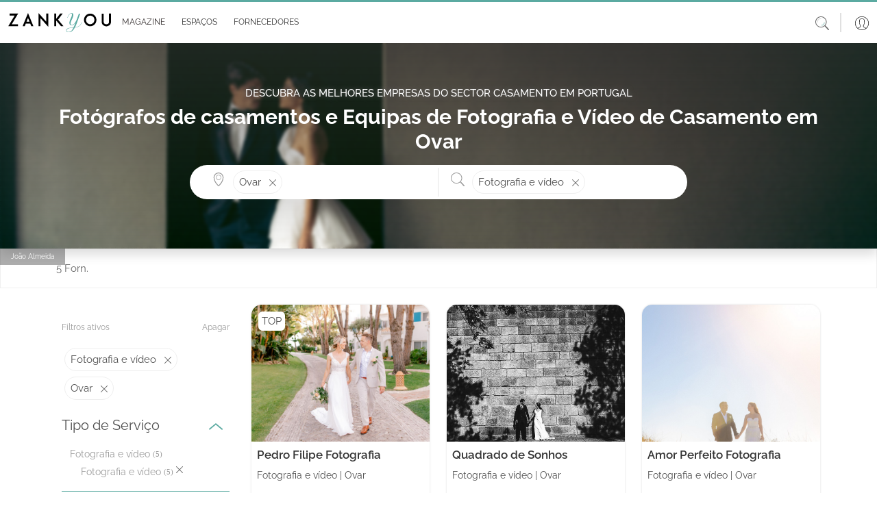

--- FILE ---
content_type: text/html; charset=utf-8
request_url: https://www.zankyou.pt/foto-video-casamentos/cidade/ovar
body_size: 202377
content:




<!DOCTYPE html>
<html lang="pt">

<head>
    <base href="/" />

    <meta charset="utf-8" />
    <meta http-equiv="Content-Type" content="text/html; charset=utf-8">
    <meta name="viewport" content="width=device-width, initial-scale=1.0" />
    <meta name="google-signin-client_id" content="test">
    <title>Fot&#xF3;grafos de casamentos e Equipas de Fotografia e V&#xED;deo de Casamento em Ovar</title>
    <meta name="description" content="Selec&#xE7;&#xE3;o de empresas de Fot&#xF3;grafos de casamentos e Equipas de Fotografia e V&#xED;deo de Casamento em Ovar informa&#xE7;&#xE3;o de pacotes para casamento , fotos, pre&#xE7;os, contactos e opini&#xF5;es de outros noivos. "/>
    <meta name="keywords" content="Casamento Ovar ,Lembran&#xE7;as casamento,Anima&#xE7;&#xE3;o casamentos,Lojas de Vestidos de noiva,Padres &amp; Celebrantes,Fatos de noivo,Moda para convidados,Transporte Casamento,Hot&#xE9;is casamentos,Wedding planners,Tendas &amp; Elementos de decora&#xE7;&#xE3;o,Moda infantil casamentos,Servi&#xE7;o bar, foodtrucks &amp; bebidas para casamento,Maquilhagem noivas,Despedida de Solteira,Flores,Preserva&#xE7;&#xE3;o de Flores,Sapatos de noiva,Wedding Content Creator,Decoradores casamentos,Lua-de-mel,Lingerie de noiva,Convites,DJs e m&#xFA;sica casamentos,Bolos Casamento e mesas de doces,Som &amp; Luz: Audiovisuais,Cabeleireiros noivos,Ideias originais para Casamentos e Casa,Fotografia e v&#xED;deo,Restaurantes casamentos,V&#xE9;us e outros acess&#xF3;rios ,Joalharia e bijuteria,Quintas casamentos,Hot&#xE9;is e Experi&#xEA;ncias para Casais e Lua de Mel,Catering casamentos,V&#xED;deo para casamentos,Pal&#xE1;cios casamentos e Locais hist&#xF3;ricos,Estilistas noiva,Tratamentos de beleza"/>
    
    <meta property="og:type" content="article" />
    <meta property="article:publisher" content="https://www.facebook.com/ZankyouPortugal" />
    <meta property="og:site_name" content="Zankyou" />
    <meta property="og:url" content="http://www.zankyou.pt/foto-video-casamentos/cidade/ovar" />
    <meta property="og:title" content="Fot&#xF3;grafos de casamentos e Equipas de Fotografia e V&#xED;deo de Casamento em Ovar" />
    <meta property="og:description" content="Selec&#xE7;&#xE3;o de empresas de Fot&#xF3;grafos de casamentos e Equipas de Fotografia e V&#xED;deo de Casamento em Ovar informa&#xE7;&#xE3;o de pacotes para casamento , fotos, pre&#xE7;os, contactos e opini&#xF5;es de outros noivos. " />
    <meta property="og:locale" content="pt_PT" />


    <link rel="canonical" href="https://www.zankyou.pt/foto-video-casamentos/cidade/ovar" />



    <link rel="shortcut icon" type="image/x-icon" href="/images/assets/favicon.ico" />
    <link rel="apple-touch-icon" sizes="76x76" href="/images/assets/apple-76px.png" />
    <link rel="apple-touch-icon" sizes="120x120" href="/images/assets/apple-120px.png" />
    <link rel="apple-touch-icon" sizes="152x152" href="/images/assets/apple-152px.png" />
    <link rel="apple-touch-icon" href="/images/assets/apple-60px.png" />

    
    
        <link href="/sb/global-css.css.v639044984235775582" rel="stylesheet">
    

    <script src="/sb/alpine-js.js.v639044984235775582" defer></script>

    

    <script async src="https://www.googletagmanager.com/gtag/js?id=G-QNX2R15JPV"></script>
    <script>
        window.dataLayer = window.dataLayer || [];
        function gtag() { dataLayer.push(arguments); }
        gtag('js', new Date());

        gtag('config', 'G-QNX2R15JPV');
    </script>
    <script src="https://www.google.com/recaptcha/api.js?render=6LfMI1IoAAAAAFzcMM0kIDFYp5aoEf-sf-a7uPNE"></script>

    

    <script type='text/javascript' async='async' src="https://platform-api.sharethis.com/js/sharethis.js#property=65170504f62364001259a9a2&amp;product=sop"></script>
    <script async src="//www.instagram.com/embed.js"></script>
<script type="text/javascript">!function(T,l,y){var S=T.location,k="script",D="instrumentationKey",C="ingestionendpoint",I="disableExceptionTracking",E="ai.device.",b="toLowerCase",w="crossOrigin",N="POST",e="appInsightsSDK",t=y.name||"appInsights";(y.name||T[e])&&(T[e]=t);var n=T[t]||function(d){var g=!1,f=!1,m={initialize:!0,queue:[],sv:"5",version:2,config:d};function v(e,t){var n={},a="Browser";return n[E+"id"]=a[b](),n[E+"type"]=a,n["ai.operation.name"]=S&&S.pathname||"_unknown_",n["ai.internal.sdkVersion"]="javascript:snippet_"+(m.sv||m.version),{time:function(){var e=new Date;function t(e){var t=""+e;return 1===t.length&&(t="0"+t),t}return e.getUTCFullYear()+"-"+t(1+e.getUTCMonth())+"-"+t(e.getUTCDate())+"T"+t(e.getUTCHours())+":"+t(e.getUTCMinutes())+":"+t(e.getUTCSeconds())+"."+((e.getUTCMilliseconds()/1e3).toFixed(3)+"").slice(2,5)+"Z"}(),iKey:e,name:"Microsoft.ApplicationInsights."+e.replace(/-/g,"")+"."+t,sampleRate:100,tags:n,data:{baseData:{ver:2}}}}var h=d.url||y.src;if(h){function a(e){var t,n,a,i,r,o,s,c,u,p,l;g=!0,m.queue=[],f||(f=!0,t=h,s=function(){var e={},t=d.connectionString;if(t)for(var n=t.split(";"),a=0;a<n.length;a++){var i=n[a].split("=");2===i.length&&(e[i[0][b]()]=i[1])}if(!e[C]){var r=e.endpointsuffix,o=r?e.location:null;e[C]="https://"+(o?o+".":"")+"dc."+(r||"services.visualstudio.com")}return e}(),c=s[D]||d[D]||"",u=s[C],p=u?u+"/v2/track":d.endpointUrl,(l=[]).push((n="SDK LOAD Failure: Failed to load Application Insights SDK script (See stack for details)",a=t,i=p,(o=(r=v(c,"Exception")).data).baseType="ExceptionData",o.baseData.exceptions=[{typeName:"SDKLoadFailed",message:n.replace(/\./g,"-"),hasFullStack:!1,stack:n+"\nSnippet failed to load ["+a+"] -- Telemetry is disabled\nHelp Link: https://go.microsoft.com/fwlink/?linkid=2128109\nHost: "+(S&&S.pathname||"_unknown_")+"\nEndpoint: "+i,parsedStack:[]}],r)),l.push(function(e,t,n,a){var i=v(c,"Message"),r=i.data;r.baseType="MessageData";var o=r.baseData;return o.message='AI (Internal): 99 message:"'+("SDK LOAD Failure: Failed to load Application Insights SDK script (See stack for details) ("+n+")").replace(/\"/g,"")+'"',o.properties={endpoint:a},i}(0,0,t,p)),function(e,t){if(JSON){var n=T.fetch;if(n&&!y.useXhr)n(t,{method:N,body:JSON.stringify(e),mode:"cors"});else if(XMLHttpRequest){var a=new XMLHttpRequest;a.open(N,t),a.setRequestHeader("Content-type","application/json"),a.send(JSON.stringify(e))}}}(l,p))}function i(e,t){f||setTimeout(function(){!t&&m.core||a()},500)}var e=function(){var n=l.createElement(k);n.src=h;var e=y[w];return!e&&""!==e||"undefined"==n[w]||(n[w]=e),n.onload=i,n.onerror=a,n.onreadystatechange=function(e,t){"loaded"!==n.readyState&&"complete"!==n.readyState||i(0,t)},n}();y.ld<0?l.getElementsByTagName("head")[0].appendChild(e):setTimeout(function(){l.getElementsByTagName(k)[0].parentNode.appendChild(e)},y.ld||0)}try{m.cookie=l.cookie}catch(p){}function t(e){for(;e.length;)!function(t){m[t]=function(){var e=arguments;g||m.queue.push(function(){m[t].apply(m,e)})}}(e.pop())}var n="track",r="TrackPage",o="TrackEvent";t([n+"Event",n+"PageView",n+"Exception",n+"Trace",n+"DependencyData",n+"Metric",n+"PageViewPerformance","start"+r,"stop"+r,"start"+o,"stop"+o,"addTelemetryInitializer","setAuthenticatedUserContext","clearAuthenticatedUserContext","flush"]),m.SeverityLevel={Verbose:0,Information:1,Warning:2,Error:3,Critical:4};var s=(d.extensionConfig||{}).ApplicationInsightsAnalytics||{};if(!0!==d[I]&&!0!==s[I]){var c="onerror";t(["_"+c]);var u=T[c];T[c]=function(e,t,n,a,i){var r=u&&u(e,t,n,a,i);return!0!==r&&m["_"+c]({message:e,url:t,lineNumber:n,columnNumber:a,error:i}),r},d.autoExceptionInstrumented=!0}return m}(y.cfg);function a(){y.onInit&&y.onInit(n)}(T[t]=n).queue&&0===n.queue.length?(n.queue.push(a),n.trackPageView({})):a()}(window,document,{
src: "https://js.monitor.azure.com/scripts/b/ai.2.min.js", // The SDK URL Source
crossOrigin: "anonymous", 
cfg: { // Application Insights Configuration
    connectionString: 'InstrumentationKey=2e3f59cf-7909-4a63-8874-64fec7cb31ed;IngestionEndpoint=https://westeurope-5.in.applicationinsights.azure.com/;LiveEndpoint=https://westeurope.livediagnostics.monitor.azure.com/'
}});</script></head>

<body>

    <header>
        <nav class="navbar navbar-expand-md navbar-toggleable-md bg-transparent bg-md-white shadow-0 p-0 py-sm-2 p-md-0 position-relative">
            <div class="container-fluid">
                <button class="navbar-toggler border-0 shadow-none p-0 color-grey" type="button"
                        data-mdb-toggle="collapse" data-mdb-target=".navbar-collapse" aria-controls="navbarSupportedContent"
                        aria-expanded="false" aria-label="Menu">
                    <svg class="logo" xmlns="http://www.w3.org/2000/svg" height="1em"
                         viewBox="0 0 448 512">
                        <path d="M0 96C0 78.3 14.3 64 32 64H416c17.7 0 32 14.3 32 32s-14.3 32-32 32H32C14.3 128 0 113.7 0 96zM0 256c0-17.7 14.3-32 32-32H416c17.7 0 32 14.3 32 32s-14.3 32-32 32H32c-17.7 0-32-14.3-32-32zM448 416c0 17.7-14.3 32-32 32H32c-17.7 0-32-14.3-32-32s14.3-32 32-32H416c17.7 0 32 14.3 32 32z" />
                    </svg>
                </button>

                <a class="ml-2 my-3" href="/">
                    <img class="w-100 logo" src="/media/41rffgrn/zankyou-logo.svg" alt="">
                </a>

                <a class="d-md-none" data-mdb-toggle="modal" data-mdb-target="#searchHeaderModal" style="cursor: pointer;">
                    <svg class="icon-size-20" xmlns="http://www.w3.org/2000/svg" viewBox="0 0 20 20">
                        <path d="m14.65 13.16 5.14 5.49c.3.33.28.84-.06 1.14s-.86.27-1.17-.06l-5-5.49a8.33 8.33 0 0 1-5.31 1.89A8.16 8.16 0 0 1 0 8.06C0 3.61 3.69-.01 8.25-.01S16.5 3.6 16.5 8.06c0 1.94-.69 3.71-1.85 5.1zM8.25 1.01c-3.99 0-7.22 3.16-7.22 7.06s3.23 7.06 7.22 7.06 7.22-3.16 7.22-7.06-3.23-7.06-7.22-7.06z" />
                    </svg>
                </a>
                <div id="slide-navbar" class="collapse navbar-collapse d-md-inline-flex justify-content-between">
                    <div class="border-bottom d-md-none d-flex justify-content-end px-2 py-3">
                        <button class="navbar-toggler border-0 shadow-none d-md-none" type="button"
                                data-mdb-toggle="collapse" data-mdb-target=".navbar-collapse"
                                aria-controls="navbarSupportedContent" aria-expanded="false" aria-label="Menu">
                            
                            <svg class="icon-size-18" xmlns="http://www.w3.org/2000/svg" viewBox="0 0 20 20">
                                <path d="m11.2 10 8.58-8.58c.3-.3.3-.8 0-1.1s-.8-.3-1.2 0L10 8.8 1.42.22c-.2-.1-.4-.2-.6-.2-.4 0-.8.4-.8.8 0 .2.1.4.2.6L8.8 10 .22 18.58c-.1.2-.2.4-.2.6 0 .4.4.8.8.8.2 0 .4-.1.6-.2L10 11.2l8.58 8.58c.3.3.8.3 1.1 0s.3-.8 0-1.2z" />
                            </svg>
                        </button>
                    </div>
                    <ul id="mainNav" class="navbar-nav me-auto ps-lg-0">
                        
        <li class="nav-item border-bottom d-md-none">
            <a class="nav-link text-dark text-sm-grey p-sm d-flex align-items-center"
               href="/login?redirectUrl=/casamentos">
                <span class="p-3">
                    <svg class="icon-size-24" xmlns="http://www.w3.org/2000/svg" viewBox="0 0 20 20">
                        <switch>
                            <path d="M10 0C4.49 0 0 4.49 0 10s4.49 10 10 10 10-4.49 10-10S15.51 0 10 0zM4.31 17.47l2.46-1.35L7 16c.52-.27 1.17-.6 1.17-1.3v-1.39a.32.32 0 0 0-.07-.19 5.72 5.72 0 0 1-1.12-2.53c-.02-.12-.13-.22-.25-.25 0 0-.17-.04-.17-.33V8.64c0-.25.1-.29.1-.29a.31.31 0 0 0 .24-.3V5.97c0-.09-.02-.93.47-1.48.5-.57 1.39-.86 2.63-.86s2.13.29 2.63.86c.49.55.47 1.38.47 1.49v2.07c0 .14.09.26.23.29.01 0 .11.04.11.29V10c0 .29-.17.33-.17.33a.3.3 0 0 0-.26.25 5.72 5.72 0 0 1-1.12 2.53.26.26 0 0 0-.07.19v1.39c0 .69.65 1.03 1.17 1.3l2.69 1.47a9.32 9.32 0 0 1-11.37.01zm11.88-.41-2.67-1.46-.25-.13c-.49-.26-.84-.46-.84-.76v-1.29c.22-.29.89-1.24 1.15-2.56.23-.12.46-.39.46-.85V8.64c0-.41-.17-.65-.34-.77V5.99c.01-.19.01-1.2-.62-1.9-.62-.7-1.66-1.06-3.08-1.06s-2.46.36-3.08 1.06c-.63.71-.62 1.71-.62 1.89v1.88c-.17.13-.34.37-.34.78v1.37c0 .46.23.73.46.85a6.45 6.45 0 0 0 1.15 2.56v1.29c0 .3-.35.51-.84.76l-2.92 1.59a9.4 9.4 0 1 1 12.38 0z"/>
                        </switch>
                    </svg>
                </span>
                Login
            </a>
        </li>

                        <li class="nav-item border-bottom d-md-none">
                            <a class="nav-link text-dark text-sm-grey p-sm d-flex align-items-center"
                               href="/">
                                <span class="p-3">
                                    <svg class="icon-size-24" xmlns="http://www.w3.org/2000/svg" viewBox="0 0 20 20">
                                        <path d="M17.5 9.69a.33.33 0 0 0-.33.33v8.56c0 .31-.25.56-.56.56H9.05v-7.26a.3.3 0 0 0-.3-.3H4.36a.3.3 0 0 0-.3.3v7.26h-.68a.56.56 0 0 1-.56-.56v-8.56c0-.18-.15-.33-.33-.33s-.33.15-.33.33v8.56c0 .67.55 1.22 1.22 1.22h13.24c.67 0 1.22-.55 1.22-1.22v-8.56a.34.34 0 0 0-.34-.33zm-9.06 9.45H4.66v-6.95h3.78z" />
                                        <path d="M15.64 16.18a.3.3 0 0 0 .3-.3V11.9a.3.3 0 0 0-.3-.3h-5.19a.3.3 0 0 0-.3.3v3.98c0 .17.14.3.3.3zm-4.89-3.99h4.58v3.38h-4.58zm8.68-5.21L10.19.26a.33.33 0 0 0-.38 0L.57 6.98A1.36 1.36 0 0 0 .74 9.3c.46.23 1 .19 1.42-.11L10 3.49l7.84 5.71a1.35 1.35 0 0 0 1.42.11c.46-.23.74-.7.74-1.21a1.43 1.43 0 0 0-.57-1.12zm-.48 1.74a.69.69 0 0 1-.73-.06l-8.03-5.85c-.06-.04-.13-.06-.19-.06s-.14.02-.2.06L1.78 8.66a.7.7 0 0 1-1.12-.57.7.7 0 0 1 .29-.57L10 .94l9.05 6.58c.18.13.29.35.29.57 0 .27-.15.5-.39.63z" />
                                    </svg>
                                </span>Home
                            </a>
                        </li>
                      
                        <li class="nav-item dropdown dropdown-hover border-bottom position-static">
                            <div class="d-flex align-items-center" id="magazineMenuRow">
                                <a class="nav-link dropdown-toggle text-dark text-sm-grey d-flex align-items-center"
                                   href="/magazine" role="button"
                                   aria-expanded="false">
                                    <span class="p-3 px-md-1">
                                        <svg class="icon-size-24 d-md-none" xmlns="http://www.w3.org/2000/svg"
                                             viewBox="0 0 20 20">
                                            <use xlink:href="/images/icons/icons.svg#book"></use>
                                        </svg>
                                    </span>
                                    <span class="m-auto">Magazine</span>
                                </a>

                                <a class="ms-auto pe-4 d-md-none d-flex" role="button" onclick="DisplayOpenMobileSubMenuMagazine();" style="border: none;" id="mobileArrowDownButtonMagazine">
                                    <svg class="icon-size-18" xmlns="http://www.w3.org/2000/svg" viewBox="0 0 20 20">
                                        <use xlink:href="/images/icons/icons.svg#arrow-down"></use>
                                    </svg>
                                </a>

                                <a class="ms-auto pe-4 d-none" role="button" onclick="DisplayCloseMobileSubMenuMagazine();" style="border: none;" id="mobileArrowUpButtonMagazine">
                                    <svg class="icon-size-18" viewBox="0 0 20 20" id="arrow-up" xmlns="http://www.w3.org/2000/svg">
                                        <path d="m10.6 5.5 9.1 7.6c.4.3.4.9 0 1.3-.3.3-.8.4-1.2.1L10 7.3l-8.5 7.1c-.4.3-1 .2-1.2-.2-.3-.3-.3-.8 0-1.1l9.1-7.6c.4-.3.8-.3 1.2 0z" />
                                    </svg>
                                </a>
                            </div>

                            <div class="d-md-none">
                                
    <nav class="navbar navbar-expand-sm navbar-toggleable-sm d-none d-md-block background-turquoise border-top-another-grey position-relative w-100 p-0">
        <div id="sub-navbar" class="collapse navbar-collapse d-sm-inline-flex ">
            <ul id="subNav" class="navbar-nav d-flex align-items-center justify-content-evenly mb-0 w-100 subNav">
                        <li class="nav-item dropdown dropdown-hover position-relative color-black fs-12 mb-0 ps-0">
                            <a onclick="window.location.replace('/cat/destination-wedding')" class="nav-link dropdown-toggle d-flex align-items-center justify-content-center py-2 px-3 text-uppercase position-relative text-decoration-none color-black color-green-hover"  
                            role="button" data-mdb-toggle="dropdown" aria-expanded="false">
                                <span class="sub-nav-item-text">
                                    Destination Wedding &amp; Honeymoon
                                </span>
                            </a>
                                <div class="dropdown-menu w-auto m-0 p-2" aria-labelledby="espacosMenu">
                                            <a href="/cat/portugal-destination-wedding" class="dropdown-item fs-13 position-relative py-1 px-2 color-black mb-0 color-green-hover bg-transparent">
                                                Portugal
                                            </a>
                                            <a href="/cat/france-destination-wedding" class="dropdown-item fs-13 position-relative py-1 px-2 color-black mb-0 color-green-hover bg-transparent">
                                                France
                                            </a>
                                            <a href="/cat/mexico-destination-wedding" class="dropdown-item fs-13 position-relative py-1 px-2 color-black mb-0 color-green-hover bg-transparent">
                                                Mexico
                                            </a>
                                            <a href="/cat/destination-wedding-spain" class="dropdown-item fs-13 position-relative py-1 px-2 color-black mb-0 color-green-hover bg-transparent">
                                                Spain
                                            </a>
                                            <a href="/cat/destination-wedding-italy" class="dropdown-item fs-13 position-relative py-1 px-2 color-black mb-0 color-green-hover bg-transparent">
                                                Italy - SOON
                                            </a>
                                            <a href="/cat/destination-wedding-belgium" class="dropdown-item fs-13 position-relative py-1 px-2 color-black mb-0 color-green-hover bg-transparent">
                                                Belgium - SOON
                                            </a>
                                            <a href="/cat/uruguay-destination-wedding-honeymoon" class="dropdown-item fs-13 position-relative py-1 px-2 color-black mb-0 color-green-hover bg-transparent">
                                                Uruguay
                                            </a>
                                </div>
                        </li>
                        <li class="nav-item dropdown dropdown-hover position-relative color-black fs-12 mb-0 ps-0">
                            <a onclick="window.location.replace('/cat/inspiracao')" class="nav-link dropdown-toggle d-flex align-items-center justify-content-center py-2 px-3 text-uppercase position-relative text-decoration-none color-black color-green-hover"  
                            role="button" data-mdb-toggle="dropdown" aria-expanded="false">
                                <span class="sub-nav-item-text">
                                    Real Weddings
                                </span>
                            </a>
                        </li>
                        <li class="nav-item dropdown dropdown-hover position-relative color-black fs-12 mb-0 ps-0">
                            <a onclick="window.location.replace('/cat/moda-nupcial')" class="nav-link dropdown-toggle d-flex align-items-center justify-content-center py-2 px-3 text-uppercase position-relative text-decoration-none color-black color-green-hover"  
                            role="button" data-mdb-toggle="dropdown" aria-expanded="false">
                                <span class="sub-nav-item-text">
                                    Moda Nupcial
                                </span>
                            </a>
                                <div class="dropdown-menu w-auto m-0 p-2" aria-labelledby="espacosMenu">
                                            <a href="/cat/tendencias-noivas" class="dropdown-item fs-13 position-relative py-1 px-2 color-black mb-0 color-green-hover bg-transparent">
                                                A Noiva
                                            </a>
                                                        <a href="/cat/acessorios-noivas-ideias" class="dropdown-item fs-13 position-relative py-1 px-2 color-black mb-0 color-green-hover bg-transparent">
                                                            <span class="sub-item ps-2">Acess&#xF3;rios Noiva</span>
                                                        </a>
                                                        <a href="/cat/vestidos-de-noiva" class="dropdown-item fs-13 position-relative py-1 px-2 color-black mb-0 color-green-hover bg-transparent">
                                                            <span class="sub-item ps-2">Vestidos de Noiva</span>
                                                        </a>
                                                        <a href="/cat/bouquet-da-noiva-tendencias" class="dropdown-item fs-13 position-relative py-1 px-2 color-black mb-0 color-green-hover bg-transparent">
                                                            <span class="sub-item ps-2">Bouquets Noiva</span>
                                                        </a>
                                                        <a href="/cat/lojas-vestidos-noiva" class="dropdown-item fs-13 position-relative py-1 px-2 color-black mb-0 color-green-hover bg-transparent">
                                                            <span class="sub-item ps-2">Lojas de Vestidos de Noiva</span>
                                                        </a>
                                            <a href="/cat/tendencias-noivo" class="dropdown-item fs-13 position-relative py-1 px-2 color-black mb-0 color-green-hover bg-transparent">
                                                O Noivo
                                            </a>
                                            <a href="/cat/convidados" class="dropdown-item fs-13 position-relative py-1 px-2 color-black mb-0 color-green-hover bg-transparent">
                                                Convidadas
                                            </a>
                                                        <a href="/cat/convidadas-vestidos-festa" class="dropdown-item fs-13 position-relative py-1 px-2 color-black mb-0 color-green-hover bg-transparent">
                                                            <span class="sub-item ps-2">Vestidos de Festa</span>
                                                        </a>
                                                        <a href="/cat/acessrios-convidadas" class="dropdown-item fs-13 position-relative py-1 px-2 color-black mb-0 color-green-hover bg-transparent">
                                                            <span class="sub-item ps-2">Acess&#xF3;rios Convidadas</span>
                                                        </a>
                                                        <a href="/cat/lojas-vestidos-festa" class="dropdown-item fs-13 position-relative py-1 px-2 color-black mb-0 color-green-hover bg-transparent">
                                                            <span class="sub-item ps-2">Lojas Vestidos Festa</span>
                                                        </a>
                                            <a href="/cat/joias-noivas-tendencias" class="dropdown-item fs-13 position-relative py-1 px-2 color-black mb-0 color-green-hover bg-transparent">
                                                Alian&#xE7;as &amp; Joias
                                            </a>
                                </div>
                        </li>
                        <li class="d-none d-lg-block nav-item dropdown dropdown-hover position-relative color-black fs-12 mb-0 ps-0">
                            <a onclick="window.location.replace('/cat/beleza-noivas-ideias')" class="nav-link dropdown-toggle d-flex align-items-center justify-content-center py-2 px-3 text-uppercase position-relative text-decoration-none color-black color-green-hover"
                               role="button" data-mdb-toggle="dropdown" aria-expanded="false">
                                <span class="sub-nav-item-text">
                                    Beleza
                                </span>
                            </a>
                                <div class="dropdown-menu w-auto m-0 p-2" aria-labelledby="espacosMenu">
                                            <a href="/cat/penteados" class="dropdown-item fs-13 position-relative py-1 px-2 color-black mb-0 color-green-hover bg-transparent">
                                                Penteados
                                            </a>
                                            <a href="/cat/maquilhagem" class="dropdown-item fs-13 position-relative py-1 px-2 color-black mb-0 color-green-hover bg-transparent">
                                                Maquilhagem
                                            </a>
                                            <a href="/cat/tratamentos-bemestar-casamento" class="dropdown-item fs-13 position-relative py-1 px-2 color-black mb-0 color-green-hover bg-transparent">
                                                Tratamentos e Bem-Estar
                                            </a>
                                </div>
                        </li>
                        <li class="d-none d-lg-block nav-item dropdown dropdown-hover position-relative color-black fs-12 mb-0 ps-0">
                            <a onclick="window.location.replace('/cat/decoracao-casamento')" class="nav-link dropdown-toggle d-flex align-items-center justify-content-center py-2 px-3 text-uppercase position-relative text-decoration-none color-black color-green-hover"
                               role="button" data-mdb-toggle="dropdown" aria-expanded="false">
                                <span class="sub-nav-item-text">
                                    Decora&#xE7;&#xF5;es de casamento
                                </span>
                            </a>
                                <div class="dropdown-menu w-auto m-0 p-2" aria-labelledby="espacosMenu">
                                            <a href="/cat/flores-casamento" class="dropdown-item fs-13 position-relative py-1 px-2 color-black mb-0 color-green-hover bg-transparent">
                                                Flores
                                            </a>
                                            <a href="/cat/estilos-decoracao-casamentos" class="dropdown-item fs-13 position-relative py-1 px-2 color-black mb-0 color-green-hover bg-transparent">
                                                Estilos Decora&#xE7;&#xE3;o Casamentos
                                            </a>
                                </div>
                        </li>
                        <li class="nav-item d-none d-xxl-block dropdown dropdown-hover position-relative color-black fs-12 mb-0 ps-0">
                            <a onclick="window.location.replace('/cat/celebracao-casamento')" class="nav-link dropdown-toggle d-flex align-items-center justify-content-center py-2 px-3 text-uppercase position-relative text-decoration-none color-black color-green-hover"
                               role="button" data-mdb-toggle="dropdown" aria-expanded="false">
                                <span class="sub-nav-item-text">
                                    A Celebra&#xE7;&#xE3;o
                                </span>
                            </a>
                                <div class="dropdown-menu w-auto m-0 p-2" aria-labelledby="espacosMenu">
                                            <a href="/cat/espaco-casamento-ideias" class="dropdown-item fs-13 position-relative py-1 px-2 color-black mb-0 color-green-hover bg-transparent">
                                                Lugares
                                            </a>
                                            <a href="/cat/catering-banquete-casamento" class="dropdown-item fs-13 position-relative py-1 px-2 color-black mb-0 color-green-hover bg-transparent">
                                                Copo d&#x27;&#xE1;gua
                                            </a>
                                            <a href="/cat/destination-weddings" class="dropdown-item fs-13 position-relative py-1 px-2 color-black mb-0 color-green-hover bg-transparent">
                                                Casamentos Destino
                                            </a>
                                            <a href="/cat/cake-design" class="dropdown-item fs-13 position-relative py-1 px-2 color-black mb-0 color-green-hover bg-transparent">
                                                Cake Design
                                            </a>
                                            <a href="/cat/musica-animacao-casamento" class="dropdown-item fs-13 position-relative py-1 px-2 color-black mb-0 color-green-hover bg-transparent">
                                                M&#xFA;sica e Anima&#xE7;&#xE3;o
                                            </a>
                                            <a href="/cat/ideias-tendencias-convites-casamento" class="dropdown-item fs-13 position-relative py-1 px-2 color-black mb-0 color-green-hover bg-transparent">
                                                Ideias Convites Casamento
                                            </a>
                                            <a href="/cat/fotografia-de-casamento-tendencias" class="dropdown-item fs-13 position-relative py-1 px-2 color-black mb-0 color-green-hover bg-transparent">
                                                Foto e V&#xED;deo
                                            </a>
                                            <a href="/cat/lembrancas-presentes-casamento" class="dropdown-item fs-13 position-relative py-1 px-2 color-black mb-0 color-green-hover bg-transparent">
                                                Lembran&#xE7;as para Casamentos
                                            </a>
                                            <a href="/cat/wedding-planner" class="dropdown-item fs-13 position-relative py-1 px-2 color-black mb-0 color-green-hover bg-transparent">
                                                Wedding Planner
                                            </a>
                                            <a href="/cat/transporte-casamento" class="dropdown-item fs-13 position-relative py-1 px-2 color-black mb-0 color-green-hover bg-transparent">
                                                Transporte
                                            </a>
                                </div>
                        </li>
                        <li class="nav-item d-none d-xxl-block dropdown dropdown-hover position-relative color-black fs-12 mb-0 ps-0">
                            <a onclick="window.location.replace('/cat/cerimonia-casamento')" class="nav-link dropdown-toggle d-flex align-items-center justify-content-center py-2 px-3 text-uppercase position-relative text-decoration-none color-black color-green-hover"
                               role="button" data-mdb-toggle="dropdown" aria-expanded="false">
                                <span class="sub-nav-item-text">
                                    Cerim&#xF3;nia
                                </span>
                            </a>
                                <div class="dropdown-menu w-auto m-0 p-2" aria-labelledby="espacosMenu">
                                            <a href="/cat/casamentos-civis" class="dropdown-item fs-13 position-relative py-1 px-2 color-black mb-0 color-green-hover bg-transparent">
                                                Casamentos Civis
                                            </a>
                                            <a href="/cat/casamentos-religiosos" class="dropdown-item fs-13 position-relative py-1 px-2 color-black mb-0 color-green-hover bg-transparent">
                                                Casamentos Religiosos
                                            </a>
                                            <a href="/cat/protocolo-casamento" class="dropdown-item fs-13 position-relative py-1 px-2 color-black mb-0 color-green-hover bg-transparent">
                                                Protocolo
                                            </a>
                                </div>
                        </li>
                        <li class="nav-item d-none d-xxl-block dropdown dropdown-hover position-relative color-black fs-12 mb-0 ps-0">
                            <a onclick="window.location.replace('/cat/pre-casamento')" class="nav-link dropdown-toggle d-flex align-items-center justify-content-center py-2 px-3 text-uppercase position-relative text-decoration-none color-black color-green-hover"
                               role="button" data-mdb-toggle="dropdown" aria-expanded="false">
                                <span class="sub-nav-item-text">
                                    Pr&#xE9;-Casamento
                                </span>
                            </a>
                                <div class="dropdown-menu w-auto m-0 p-2" aria-labelledby="espacosMenu">
                                            <a href="/cat/pedido-de-casamento" class="dropdown-item fs-13 position-relative py-1 px-2 color-black mb-0 color-green-hover bg-transparent">
                                                Pedido de Casamento
                                            </a>
                                            <a href="/cat/organizacao-casamento" class="dropdown-item fs-13 position-relative py-1 px-2 color-black mb-0 color-green-hover bg-transparent">
                                                Planear o Casamento
                                            </a>
                                            <a href="/cat/tramites-casamento" class="dropdown-item fs-13 position-relative py-1 px-2 color-black mb-0 color-green-hover bg-transparent">
                                                Tr&#xE2;mites Casamento
                                            </a>
                                            <a href="/cat/despedidas-solteira" class="dropdown-item fs-13 position-relative py-1 px-2 color-black mb-0 color-green-hover bg-transparent">
                                                Ideias Despedida de solteira
                                            </a>
                                </div>
                        </li>
                        <li class="d-none d-3xl-block nav-item dropdown dropdown-hover position-relative color-black fs-12 mb-0 ps-0">
                            <a onclick="window.location.replace('/cat/pos-casamento')" class="nav-link dropdown-toggle d-flex align-items-center justify-content-center py-2 px-3 text-uppercase position-relative text-decoration-none color-black color-green-hover"
                               role="button" data-mdb-toggle="dropdown" aria-expanded="false">
                                <span class="sub-nav-item-text">
                                    P&#xF3;s-Casamento
                                </span>
                            </a>
                                <div class="dropdown-menu w-auto m-0 p-2" aria-labelledby="espacosMenu">
                                            <a href="/cat/lifestyle" class="dropdown-item fs-13 position-relative py-1 px-2 color-black mb-0 color-green-hover bg-transparent">
                                                Vida a Dois
                                            </a>
                                            <a href="/cat/decoracao-casa" class="dropdown-item fs-13 position-relative py-1 px-2 color-black mb-0 color-green-hover bg-transparent">
                                                Decora&#xE7;&#xE3;o da Casa
                                            </a>
                                            <a href="/cat/celebridades" class="dropdown-item fs-13 position-relative py-1 px-2 color-black mb-0 color-green-hover bg-transparent">
                                                Celebridades
                                            </a>
                                            <a href="/cat/ideias-lua-de-mel" class="dropdown-item fs-13 position-relative py-1 px-2 color-black mb-0 color-green-hover bg-transparent">
                                                Lua-de-Mel
                                            </a>
                                                        <a href="/cat/planear-viagem-lua-de-mel" class="dropdown-item fs-13 position-relative py-1 px-2 color-black mb-0 color-green-hover bg-transparent">
                                                            <span class="sub-item ps-2">Planear a Viagem de Lua-de-Mel</span>
                                                        </a>
                                                        <a href="/cat/destinos-lua-de-mel" class="dropdown-item fs-13 position-relative py-1 px-2 color-black mb-0 color-green-hover bg-transparent">
                                                            <span class="sub-item ps-2">Destinos Lua-de-Mel</span>
                                                        </a>
                                </div>
                        </li>
                        <li class="d-none d-3xl-block nav-item dropdown dropdown-hover position-relative color-black fs-12 mb-0 ps-0">
                            <a onclick="window.location.replace('/cat/blogs')" class="nav-link dropdown-toggle d-flex align-items-center justify-content-center py-2 px-3 text-uppercase position-relative text-decoration-none color-black color-green-hover"
                               role="button" data-mdb-toggle="dropdown" aria-expanded="false">
                                <span class="sub-nav-item-text">
                                    Editor&#x27;s Choice
                                </span>
                            </a>
                        </li>
                        <li class="d-none d-3xl-block nav-item dropdown dropdown-hover position-relative color-black fs-12 mb-0 ps-0">
                            <a onclick="window.location.replace('/cat/blog-profissionais')" class="nav-link dropdown-toggle d-flex align-items-center justify-content-center py-2 px-3 text-uppercase position-relative text-decoration-none color-black color-green-hover"
                               role="button" data-mdb-toggle="dropdown" aria-expanded="false">
                                <span class="sub-nav-item-text">
                                    Blog para Profissionais
                                </span>
                            </a>
                                <div class="dropdown-menu w-auto m-0 p-2" aria-labelledby="espacosMenu">
                                            <a href="/cat/eventos" class="dropdown-item fs-13 position-relative py-1 px-2 color-black mb-0 color-green-hover bg-transparent">
                                                Eventos
                                            </a>
                                </div>
                        </li>
                    <li class="nav-item  d-3xl-none dropdown-hover-magazine color-black fs-12 mb-0 ps-0">
                           <div class="nav-link  d-flex align-items-center justify-content-center py-2 px-3 text-uppercase position-relative text-decoration-none color-black color-green-hover"
                                role="button" aria-expanded="false">
                                <span class="p-2 px-md-1">
                                    <svg  height="20" width="20" viewBox="0 0 24 24" xmlns="http://www.w3.org/2000/svg" fill="none" stroke="currentColor" stroke-width="1" stroke-linecap="round" stroke-linejoin="miter">
                                        <g id="SVGRepo_bgCarrier" stroke-width="0"></g>
                                        <g id="SVGRepo_tracerCarrier" stroke-linecap="round" stroke-linejoin="round"></g>
                                        <g id="SVGRepo_iconCarrier"><circle cx="12" cy="12" r="10"></circle><line x1="12" y1="8" x2="12" y2="16"></line><line x1="16" y1="12" x2="8" y2="12"></line></g>
                                        </svg>
                                </span>
                    
                                <span class="sub-nav-item-text">
                                    ver tudo 
                                </span>
                            </div>

                            <div class="dropdown-menu m-0 p-2 ps-5 pb-3 vw-100" style="" >
                                
                                <div class="row">
                                    
            <span class="d-lg-none flex-wrap color-ccc-grey fs-12 mb-0 ps-0 text-decoration-none col-3">

                <a onclick="window.location.replace('/cat/beleza-noivas-ideias')" class=" color-green align-items-center justify-content-center py-2  text-uppercase position-relative text-decoration-none"
                   role="button" data-mdb-toggle="dropdown" aria-expanded="false">
                    <span class="">
                        Beleza
                    </span>
                </a>

                    <div class="d-grid">
                                <a href="/cat/penteados" class="fs-13  py-1 ps-subMenuMagazine color-black mb-0 color-green-hover bg-transparent">
                                    Penteados
                                </a>
                                <a href="/cat/maquilhagem" class="fs-13  py-1 ps-subMenuMagazine color-black mb-0 color-green-hover bg-transparent">
                                    Maquilhagem
                                </a>
                                <a href="/cat/tratamentos-bemestar-casamento" class="fs-13  py-1 ps-subMenuMagazine color-black mb-0 color-green-hover bg-transparent">
                                    Tratamentos e Bem-Estar
                                </a>
                    </div>
            </span>
            <span class="d-lg-none flex-wrap color-ccc-grey fs-12 mb-0 ps-0 text-decoration-none col-3">

                <a onclick="window.location.replace('/cat/decoracao-casamento')" class=" color-green align-items-center justify-content-center py-2  text-uppercase position-relative text-decoration-none"
                   role="button" data-mdb-toggle="dropdown" aria-expanded="false">
                    <span class="">
                        Decora&#xE7;&#xF5;es de casamento
                    </span>
                </a>

                    <div class="d-grid">
                                <a href="/cat/flores-casamento" class="fs-13  py-1 ps-subMenuMagazine color-black mb-0 color-green-hover bg-transparent">
                                    Flores
                                </a>
                                <a href="/cat/estilos-decoracao-casamentos" class="fs-13  py-1 ps-subMenuMagazine color-black mb-0 color-green-hover bg-transparent">
                                    Estilos Decora&#xE7;&#xE3;o Casamentos
                                </a>
                    </div>
            </span>
            <span class="d-lg-none flex-wrap color-ccc-grey fs-12 mb-0 ps-0 text-decoration-none col-3">

                <a onclick="window.location.replace('/cat/celebracao-casamento')" class=" color-green align-items-center justify-content-center py-2  text-uppercase position-relative text-decoration-none"
                   role="button" data-mdb-toggle="dropdown" aria-expanded="false">
                    <span class="">
                        A Celebra&#xE7;&#xE3;o
                    </span>
                </a>

                    <div class="d-grid">
                                <a href="/cat/espaco-casamento-ideias" class="fs-13  py-1 ps-subMenuMagazine color-black mb-0 color-green-hover bg-transparent">
                                    Lugares
                                </a>
                                <a href="/cat/catering-banquete-casamento" class="fs-13  py-1 ps-subMenuMagazine color-black mb-0 color-green-hover bg-transparent">
                                    Copo d&#x27;&#xE1;gua
                                </a>
                                <a href="/cat/destination-weddings" class="fs-13  py-1 ps-subMenuMagazine color-black mb-0 color-green-hover bg-transparent">
                                    Casamentos Destino
                                </a>
                                <a href="/cat/cake-design" class="fs-13  py-1 ps-subMenuMagazine color-black mb-0 color-green-hover bg-transparent">
                                    Cake Design
                                </a>
                                <a href="/cat/musica-animacao-casamento" class="fs-13  py-1 ps-subMenuMagazine color-black mb-0 color-green-hover bg-transparent">
                                    M&#xFA;sica e Anima&#xE7;&#xE3;o
                                </a>
                                <a href="/cat/ideias-tendencias-convites-casamento" class="fs-13  py-1 ps-subMenuMagazine color-black mb-0 color-green-hover bg-transparent">
                                    Ideias Convites Casamento
                                </a>
                                <a href="/cat/fotografia-de-casamento-tendencias" class="fs-13  py-1 ps-subMenuMagazine color-black mb-0 color-green-hover bg-transparent">
                                    Foto e V&#xED;deo
                                </a>
                                <a href="/cat/lembrancas-presentes-casamento" class="fs-13  py-1 ps-subMenuMagazine color-black mb-0 color-green-hover bg-transparent">
                                    Lembran&#xE7;as para Casamentos
                                </a>
                                <a href="/cat/wedding-planner" class="fs-13  py-1 ps-subMenuMagazine color-black mb-0 color-green-hover bg-transparent">
                                    Wedding Planner
                                </a>
                                <a href="/cat/transporte-casamento" class="fs-13  py-1 ps-subMenuMagazine color-black mb-0 color-green-hover bg-transparent">
                                    Transporte
                                </a>
                    </div>
            </span>
            <span class="d-xxl-none color-ccc-grey fs-12 mb-0 ps-0 text-decoration-none col-3">

                <a onclick="window.location.replace('/cat/cerimonia-casamento')" class=" color-green align-items-center justify-content-center py-2  text-uppercase position-relative text-decoration-none"
                   role="button" data-mdb-toggle="dropdown" aria-expanded="false">
                    <span class="">
                        Cerim&#xF3;nia
                    </span>
                </a>

                    <div class="d-grid">
                                <a href="/cat/casamentos-civis" class="fs-13  py-1 ps-subMenuMagazine color-black mb-0 color-green-hover bg-transparent">
                                    Casamentos Civis
                                </a>
                                <a href="/cat/casamentos-religiosos" class="fs-13  py-1 ps-subMenuMagazine color-black mb-0 color-green-hover bg-transparent">
                                    Casamentos Religiosos
                                </a>
                                <a href="/cat/protocolo-casamento" class="fs-13  py-1 ps-subMenuMagazine color-black mb-0 color-green-hover bg-transparent">
                                    Protocolo
                                </a>
                    </div>
            </span>
            <span class="d-xxl-none color-ccc-grey fs-12 mb-0 ps-0 text-decoration-none col-3">

                <a onclick="window.location.replace('/cat/pre-casamento')" class=" color-green align-items-center justify-content-center py-2  text-uppercase position-relative text-decoration-none"
                   role="button" data-mdb-toggle="dropdown" aria-expanded="false">
                    <span class="">
                        Pr&#xE9;-Casamento
                    </span>
                </a>

                    <div class="d-grid">
                                <a href="/cat/pedido-de-casamento" class="fs-13  py-1 ps-subMenuMagazine color-black mb-0 color-green-hover bg-transparent">
                                    Pedido de Casamento
                                </a>
                                <a href="/cat/organizacao-casamento" class="fs-13  py-1 ps-subMenuMagazine color-black mb-0 color-green-hover bg-transparent">
                                    Planear o Casamento
                                </a>
                                <a href="/cat/tramites-casamento" class="fs-13  py-1 ps-subMenuMagazine color-black mb-0 color-green-hover bg-transparent">
                                    Tr&#xE2;mites Casamento
                                </a>
                                <a href="/cat/despedidas-solteira" class="fs-13  py-1 ps-subMenuMagazine color-black mb-0 color-green-hover bg-transparent">
                                    Ideias Despedida de solteira
                                </a>
                    </div>
            </span>
            <span class="color-ccc-grey fs-12 mb-0 ps-0 text-decoration-none col-3">

                <a onclick="window.location.replace('/cat/pos-casamento')" class=" color-green align-items-center justify-content-center py-2  text-uppercase position-relative text-decoration-none"
                   role="button" data-mdb-toggle="dropdown" aria-expanded="false">
                    <span class="">
                        P&#xF3;s-Casamento
                    </span>
                </a>

                    <div class="d-grid">
                                <a href="/cat/lifestyle" class="fs-13  py-1 ps-subMenuMagazine color-black mb-0 color-green-hover bg-transparent">
                                    Vida a Dois
                                </a>
                                <a href="/cat/decoracao-casa" class="fs-13  py-1 ps-subMenuMagazine color-black mb-0 color-green-hover bg-transparent">
                                    Decora&#xE7;&#xE3;o da Casa
                                </a>
                                <a href="/cat/celebridades" class="fs-13  py-1 ps-subMenuMagazine color-black mb-0 color-green-hover bg-transparent">
                                    Celebridades
                                </a>
                                <a href="/cat/ideias-lua-de-mel" class="fs-13  py-1 ps-subMenuMagazine color-black mb-0 color-green-hover bg-transparent">
                                    Lua-de-Mel
                                </a>
                                            <a href="/cat/planear-viagem-lua-de-mel" class="fs-13  py-1 ps-subMenuMagazine color-black mb-0 color-green-hover bg-transparent">
                                                <span class="sub-item">Planear a Viagem de Lua-de-Mel</span>
                                            </a>
                                            <a href="/cat/destinos-lua-de-mel" class="fs-13  py-1 ps-subMenuMagazine color-black mb-0 color-green-hover bg-transparent">
                                                <span class="sub-item">Destinos Lua-de-Mel</span>
                                            </a>
                    </div>
            </span>
            <span class="color-ccc-grey fs-12 mb-0 ps-0 text-decoration-none col-3">

                <a onclick="window.location.replace('/cat/blogs')" class=" color-green align-items-center justify-content-center py-2  text-uppercase position-relative text-decoration-none"
                   role="button" data-mdb-toggle="dropdown" aria-expanded="false">
                    <span class="">
                        Editor&#x27;s Choice
                    </span>
                </a>

            </span>
            <span class="color-ccc-grey fs-12 mb-0 ps-0 text-decoration-none col-3">

                <a onclick="window.location.replace('/cat/blog-profissionais')" class=" color-green align-items-center justify-content-center py-2  text-uppercase position-relative text-decoration-none"
                   role="button" data-mdb-toggle="dropdown" aria-expanded="false">
                    <span class="">
                        Blog para Profissionais
                    </span>
                </a>

                    <div class="d-grid">
                                <a href="/cat/eventos" class="fs-13  py-1 ps-subMenuMagazine color-black mb-0 color-green-hover bg-transparent">
                                    Eventos
                                </a>
                    </div>
            </span>

                                </div>
                                
                                
                            </div>
                        </li>

                
                
            </ul>
        </div>
    </nav>
    <div class="my-3 d-none" id="mobileSubMenuMagazine">
                    <div class="col-md-6 col-lg-3 mb-3 mb-lg-0">
                        <div class="list-group list-group-flush">
                            <a href="/cat/destination-wedding"
                                class="list-group-item list-group-item-action border-0 color-grey">
                                Destination Wedding &amp; Honeymoon
                            </a>
                        </div>
                    </div>
                    <div class="col-md-6 col-lg-3 mb-3 mb-lg-0">
                        <div class="list-group list-group-flush">
                            <a href="/cat/inspiracao"
                                class="list-group-item list-group-item-action border-0 color-grey">
                                Real Weddings
                            </a>
                        </div>
                    </div>
                    <div class="col-md-6 col-lg-3 mb-3 mb-lg-0">
                        <div class="list-group list-group-flush">
                            <a href="/cat/moda-nupcial"
                                class="list-group-item list-group-item-action border-0 color-grey">
                                Moda Nupcial
                            </a>
                        </div>
                    </div>
                    <div class="col-md-6 col-lg-3 mb-3 mb-lg-0">
                        <div class="list-group list-group-flush">
                            <a href="/cat/beleza-noivas-ideias"
                                class="list-group-item list-group-item-action border-0 color-grey">
                                Beleza
                            </a>
                        </div>
                    </div>
                    <div class="col-md-6 col-lg-3 mb-3 mb-lg-0">
                        <div class="list-group list-group-flush">
                            <a href="/cat/decoracao-casamento"
                                class="list-group-item list-group-item-action border-0 color-grey">
                                Decora&#xE7;&#xF5;es de casamento
                            </a>
                        </div>
                    </div>
                    <div class="col-md-6 col-lg-3 mb-3 mb-lg-0">
                        <div class="list-group list-group-flush">
                            <a href="/cat/celebracao-casamento"
                                class="list-group-item list-group-item-action border-0 color-grey">
                                A Celebra&#xE7;&#xE3;o
                            </a>
                        </div>
                    </div>
                    <div class="col-md-6 col-lg-3 mb-3 mb-lg-0">
                        <div class="list-group list-group-flush">
                            <a href="/cat/cerimonia-casamento"
                                class="list-group-item list-group-item-action border-0 color-grey">
                                Cerim&#xF3;nia
                            </a>
                        </div>
                    </div>
                    <div class="col-md-6 col-lg-3 mb-3 mb-lg-0">
                        <div class="list-group list-group-flush">
                            <a href="/cat/pre-casamento"
                                class="list-group-item list-group-item-action border-0 color-grey">
                                Pr&#xE9;-Casamento
                            </a>
                        </div>
                    </div>
                    <div class="col-md-6 col-lg-3 mb-3 mb-lg-0">
                        <div class="list-group list-group-flush">
                            <a href="/cat/pos-casamento"
                                class="list-group-item list-group-item-action border-0 color-grey">
                                P&#xF3;s-Casamento
                            </a>
                        </div>
                    </div>
                    <div class="col-md-6 col-lg-3 mb-3 mb-lg-0">
                        <div class="list-group list-group-flush">
                            <a href="/cat/blogs"
                                class="list-group-item list-group-item-action border-0 color-grey">
                                Editor&#x27;s Choice
                            </a>
                        </div>
                    </div>
                    <div class="col-md-6 col-lg-3 mb-3 mb-lg-0">
                        <div class="list-group list-group-flush">
                            <a href="/cat/blog-profissionais"
                                class="list-group-item list-group-item-action border-0 color-grey">
                                Blog para Profissionais
                            </a>
                        </div>
                    </div>
    </div>

                            </div>


                        </li>

                        
    <li class="nav-item dropdown dropdown-hover border-bottom position-static">
        <div class="d-flex align-items-center" id="spacesMenuRow">
            <a class="nav-link dropdown-toggle d-flex align-items-start"
               href="/locais-casamento" id="espacosMenu" role="button" aria-expanded="false">
                <span class="p-3 px-md-1">
                    <svg class="icon-size-24 d-md-none" xmlns="http://www.w3.org/2000/svg"
                         viewBox="0 0 20 20">
                        <use xlink:href="/images/icons/icons.svg#cat-location"></use>
                    </svg>
                </span>
                <span class="m-auto">Espa&#xE7;os</span>
            </a>

            <a class="ms-auto pe-4 d-md-none d-flex align-items-end" role="button" onclick="DisplayOpenMobileSubMenuSpaces();" style="border: none;" id="mobileArrowDownButtonSpaces">
                <svg class="icon-size-18" xmlns="http://www.w3.org/2000/svg" viewBox="0 0 20 20">
                    <use xlink:href="/images/icons/icons.svg#arrow-down"></use>
                </svg>
            </a>

            <a class="ms-auto pe-4 d-none" role="button" onclick="DisplayCloseMobileSubMenuSpaces();" style="border: none;" id="mobileArrowUpButtonSpaces">
                <svg class="icon-size-18" viewBox="0 0 20 20" xmlns="http://www.w3.org/2000/svg">
                    <path d="m10.6 5.5 9.1 7.6c.4.3.4.9 0 1.3-.3.3-.8.4-1.2.1L10 7.3l-8.5 7.1c-.4.3-1 .2-1.2-.2-.3-.3-.3-.8 0-1.1l9.1-7.6c.4-.3.8-.3 1.2 0z" />
                </svg>
            </a>
        </div>

        <div class="d-none" id="mobileSubMenuSpaces">
            <div class="my-3">
                            <div class="col-md-6 col-lg-3 mb-3 mb-lg-0">
                                <div class="list-group list-group-flush">
                                    <a href="/hoteis-casamentos"
                                       class="list-group-item list-group-item-action border-0 color-grey">
                                        Hot&#xE9;is casamentos
                                    </a>
                                </div>
                            </div>
                            <div class="col-md-6 col-lg-3 mb-3 mb-lg-0">
                                <div class="list-group list-group-flush">
                                    <a href="/locais-festa-quintas"
                                       class="list-group-item list-group-item-action border-0 color-grey">
                                        Quintas casamentos
                                    </a>
                                </div>
                            </div>
                            <div class="col-md-6 col-lg-3 mb-3 mb-lg-0">
                                <div class="list-group list-group-flush">
                                    <a href="/locais-festa-restaurantes"
                                       class="list-group-item list-group-item-action border-0 color-grey">
                                        S&#xED;tios Originais e Restaurantes casamentos
                                    </a>
                                </div>
                            </div>
                            <div class="col-md-6 col-lg-3 mb-3 mb-lg-0">
                                <div class="list-group list-group-flush">
                                    <a href="/locais-historicos-adegas-casamentos"
                                       class="list-group-item list-group-item-action border-0 color-grey">
                                        Pal&#xE1;cios casamentos e Locais hist&#xF3;ricos
                                    </a>
                                </div>
                            </div>
            </div>
        </div>

        <div class="dropdown-menu w-100" aria-labelledby="espacosMenu">
            <div class="row my-3">
                            <div class="col-md-6 col-lg-3 mb-3 mb-lg-0">
                                <div class="list-group list-group-flush">
                                    <a href="/hoteis-casamentos"
                                       class="list-group-item list-group-item-action border-0 color-grey">
                                        Hot&#xE9;is casamentos
                                    </a>
                                </div>
                            </div>
                            <div class="col-md-6 col-lg-3 mb-3 mb-lg-0">
                                <div class="list-group list-group-flush">
                                    <a href="/locais-festa-quintas"
                                       class="list-group-item list-group-item-action border-0 color-grey">
                                        Quintas casamentos
                                    </a>
                                </div>
                            </div>
                            <div class="col-md-6 col-lg-3 mb-3 mb-lg-0">
                                <div class="list-group list-group-flush">
                                    <a href="/locais-festa-restaurantes"
                                       class="list-group-item list-group-item-action border-0 color-grey">
                                        S&#xED;tios Originais e Restaurantes casamentos
                                    </a>
                                </div>
                            </div>
                            <div class="col-md-6 col-lg-3 mb-3 mb-lg-0">
                                <div class="list-group list-group-flush">
                                    <a href="/locais-historicos-adegas-casamentos"
                                       class="list-group-item list-group-item-action border-0 color-grey">
                                        Pal&#xE1;cios casamentos e Locais hist&#xF3;ricos
                                    </a>
                                </div>
                            </div>
            </div>
        </div>
    </li>


                        
    <li class="nav-item dropdown dropdown-hover border-bottom position-static">
        <div class="d-flex align-items-center" id="suppliersMenuRow">
            <a class="nav-link dropdown-toggle d-flex align-items-start"
               href="/casamentos" id="fornecedoresMenu" role="button"
               aria-expanded="false">
                <span class="p-3 px-md-1">
                    <svg class="icon-size-24 d-md-none" xmlns="http://www.w3.org/2000/svg"
                         viewBox="0 0 20 20">
                        <use xlink:href="/images/icons/icons.svg#directory"></use>
                    </svg>
                </span>
                <span class="m-auto">Fornecedores</span>
            </a>

        </div>


    </li>

                    </ul>

                    <ul class="float-end navbar-nav d-none d-md-flex">
                        <li class="nav-item d-flex align-items-center">
                            <a class="px-3" data-mdb-toggle="modal" data-mdb-target="#searchHeaderModal">
                                <svg class="icon-size-20" xmlns="http://www.w3.org/2000/svg" viewBox="0 0 20 20">
                                    <use xlink:href="/images/icons/icons.svg#color-search"></use>
                                </svg>
                            </a>
                        </li>
                        
        <li class="nav-item border-start border-2 ps-2">
            <a class="login" href="/login?redirectUrl=/casamentos">
                <svg class="icon-size-20" xmlns="http://www.w3.org/2000/svg" viewBox="0 0 20 20">
                    <use xlink:href="/images/icons/icons.svg#user"></use>
                </svg>
            </a>
        </li>

                    </ul>
                </div>
            </div>
        </nav>
    </header>

    <div class="main">
        <main role="main" class="background-lighter-grey">
            




<div class="bg-white">

    


<section class="header position-relative p-0">
    <div class="directory-header h-100" style="background-image: url('/media/czrje1eq/foto-joa-o-almeira.png');background-size: cover">
        <div class="container text-center">
            <div class="content position-relative d-flex flex-column align-items-center justify-content-center p-md-0">
                    <h2 class="text-white d-none d-md-block text-uppercase my-2">
                        Descubra as melhores empresas do sector casamento em Portugal
                    </h2>
                    <h1 class="text-white fw-bold m-0 mb-2">
                        Fot&#xF3;grafos de casamentos e Equipas de Fotografia e V&#xED;deo de Casamento em Ovar
                    </h1>
                <div id="search-form" class="search-form pt-2 w-100 d-md-flex align-items-md-center justify-content-md-center position-relative">
                    <div class="search-form-container d-md-flex align-items-md-center justify-content-md-center py-md-1 px-md-4 w-lg-75">
                        <div class="search-form-group w-100 w-md-50" x-data="dataSearchRegions()">
                            <div class="position-relative">
                                <label for="input-where" class="form-label visually-hidden required">
                                    Onde? ex: Cascais
                                </label>
                                <div class="search-input bg-white position-relative w-100 input-group">
                                    <div class="input-group-text color-grayer p-2 border-0">
                                        <svg class="icon-size-20" xmlns="http://www.w3.org/2000/svg" viewBox="0 0 20 20">
                                            <path d="M10 0C6 0 2.8 3.2 2.8 7.2c0 7.1 6.6 12.4 6.8 12.6.1.2.3.2.4.2s.3 0 .4-.1c.3-.2 6.8-5.6 6.8-12.6C17.2 3.2 14 0 10 0zm0 18.5c-1.4-1.2-6-5.8-6-11.3 0-3.3 2.7-6 6-6s6 2.7 6 6c0 5.6-4.6 10.1-6 11.3z" />
                                            <path d="M10 3.4a3.7 3.7 0 1 0 0 7.4 3.7 3.7 0 1 0 0-7.4zm0 6.8c-1.7 0-3.1-1.4-3.1-3.1S8.3 4 10 4s3.1 1.4 3.1 3.1-1.4 3.1-3.1 3.1z" />
                                        </svg>
                                    </div>
                                        <div>
                                            <span class="filters-active-tag bg-white m-1 d-inline-block text-reset py-1 px-2">
                                                <span class="filters-ellipsis d-inline-block overflow-hidden">
                                                    Ovar
                                                </span>
                                                <a class="bg-transparent border-0 shadow-0 m-0 p-0 text-start text-reset" href="/foto-video-casamentos/aveiro">
                                                    <svg class="icon-size-10 color-grey ms-2" xmlns="http://www.w3.org/2000/svg" viewBox="0 0 20 20">
                                                        <path d="m11.2 10 8.58-8.58c.3-.3.3-.8 0-1.1s-.8-.3-1.2 0L10 8.8 1.42.22c-.2-.1-.4-.2-.6-.2-.4 0-.8.4-.8.8 0 .2.1.4.2.6L8.8 10 .22 18.58c-.1.2-.2.4-.2.6 0 .4.4.8.8.8.2 0 .4-.1.6-.2L10 11.2l8.58 8.58c.3.3.8.3 1.1 0s.3-.8 0-1.2z" />
                                                    </svg>
                                                </a>
                                            </span>
                                        </div>
                                </div>
                                <div id="locations-search" class="search-hint categories col-12 p-0 start-0 bg-white position-fixed position-md-absolute fs-18 fs-md-15 d-none">
                                    <div class="d-flex justify-content-end">
                                        <button class="border-0 shadow-0 d-md-none color-grayer bg-transparent mt-2 me-2" type="button" onclick="closeSearchDiv('locations-search')">
                                            <svg class="icon-size-18" xmlns="http://www.w3.org/2000/svg" viewBox="0 0 20 20">
                                                <use xlink:href="/images/icons/icons.svg#cross-thin"></use>
                                            </svg>
                                        </button>
                                    </div>
                                    <div>
                                        <ul class="list-unstyled">
                                            <template x-if="resultsNumber == 0">
                                                <li class="border-bottom-another-grey py-2 ps-2 text-lg-start color-green-hover text-start">
                                                    Sem resultados
                                                </li>
                                            </template>
                                            <template x-if="resultsNumber > 0">
                                                <template x-for="result in results">
                                                    <li class="border-bottom-another-grey py-2 ps-2 text-lg-start color-green-hover text-start">
                                                        <a :href="result.url" class="text-reset w-100 d-block">
                                                            <span x-html="result.title"></span>
                                                        </a>
                                                    </li>
                                                </template>
                                            </template>
                                        </ul>
                                    </div>
                                </div>
                            </div>

                        </div>
                        <div class="search-form-group w-100 w-md-50" x-data="dataSearchDirectoryCategories()">
                            <div class="position-relative">
                                <label for="input-where" class="form-label visually-hidden required">
                                    O que procura?
                                </label>
                                <div class="search-input bg-white position-relative w-100 input-group">
                                    <div class="input-group-text color-grayer p-2 border-0">
                                        <svg class="icon-size-20" xmlns="http://www.w3.org/2000/svg" viewBox="0 0 20 20">
                                            <path d="m14.65 13.16 5.14 5.49c.3.33.28.84-.06 1.14s-.86.27-1.17-.06l-5-5.49a8.33 8.33 0 0 1-5.31 1.89A8.16 8.16 0 0 1 0 8.06C0 3.61 3.69-.01 8.25-.01S16.5 3.6 16.5 8.06c0 1.94-.69 3.71-1.85 5.1zM8.25 1.01c-3.99 0-7.22 3.16-7.22 7.06s3.23 7.06 7.22 7.06 7.22-3.16 7.22-7.06-3.23-7.06-7.22-7.06z" />
                                        </svg>
                                    </div>
                                        <div>
                                            <span class="filters-active-tag bg-white m-1 d-inline-block text-reset py-1 px-2">
                                                <span class="filters-ellipsis d-inline-block overflow-hidden">
                                                    Fotografia e v&#xED;deo
                                                </span>
                                                <a class="bg-transparent border-0 shadow-0 m-0 p-0 text-start text-reset" href="/fotografia-video-casamentos/cidade/ovar">
                                                    <svg class="icon-size-10 color-grey ms-2" xmlns="http://www.w3.org/2000/svg" viewBox="0 0 20 20">
                                                        <path d="m11.2 10 8.58-8.58c.3-.3.3-.8 0-1.1s-.8-.3-1.2 0L10 8.8 1.42.22c-.2-.1-.4-.2-.6-.2-.4 0-.8.4-.8.8 0 .2.1.4.2.6L8.8 10 .22 18.58c-.1.2-.2.4-.2.6 0 .4.4.8.8.8.2 0 .4-.1.6-.2L10 11.2l8.58 8.58c.3.3.8.3 1.1 0s.3-.8 0-1.2z" />
                                                    </svg>
                                                </a>
                                            </span>
                                        </div>
                                </div>
                                <div id="directory-categories-search" class="search-hint categories col-12 p-0 start-0 bg-white position-fixed position-md-absolute fs-18 fs-md-15 d-none">
                                    <div class="d-flex justify-content-end">
                                        <button class="border-0 shadow-none d-md-none color-grayer bg-transparent mt-2 me-2" type="button" onclick="closeSearchDiv('directory-categories-search')">
                                            <svg class="icon-size-18" xmlns="http://www.w3.org/2000/svg" viewBox="0 0 20 20">
                                                <use xlink:href="/images/icons/icons.svg#cross-thin"></use>
                                            </svg>
                                        </button>
                                    </div>
                                    <div>
                                        <ul class="list-unstyled">
                                            <template x-if="resultsNumber == 0">
                                                <li class="border-bottom-another-grey py-2 ps-2 text-lg-start color-green-hover text-start">
                                                    Sem resultados
                                                </li>
                                            </template>
                                            <template x-if="resultsNumber > 0">
                                                <template x-for="result in results">
                                                    <li class="border-bottom-another-grey py-2 ps-2 text-lg-start color-green-hover text-start">
                                                        <a :href="result.url" class="text-reset w-100 d-block">
                                                            <span x-html="result.title"></span>
                                                        </a>
                                                    </li>
                                                </template>
                                            </template>
                                        </ul>
                                    </div>
                                </div>
                            </div>

                        </div>
                    </div>
                    
<div id="locations" class="search-hint locations col-12 p-0 start-0 bg-white position-fixed position-md-absolute fs-18 fs-md-15 d-none">
    <div class="d-flex justify-content-end">
        <button class="border-0 shadow-none d-md-none color-grayer bg-transparent mt-2 me-2" type="button" onclick="closeSearchDiv('locations')">
            <svg class="icon-size-18" xmlns="http://www.w3.org/2000/svg" viewBox="0 0 20 20">
                <use xlink:href="/images/icons/icons.svg#cross-thin"></use>
            </svg>
        </button>
    </div>
    <div id="locations-all" class="content">
        <div class="d-none d-md-block pt-md-0 px-md-3 pb-md-4">
            <div class="pe-4 align-items-start d-flex">
                <a class="text-capitalize color-grey d-inline-flex align-items-center fs-18 pe-1 color-md-grayer fs-md-15 color-green-hover" href="foto-video-casamentos/online">
                    <svg class="me-1 icon-size-18" aria-hidden="true" width="20" height="20">
                        <use href="/images/icons/icons.svg#mouse"></use>
                    </svg>
                    Fornecedor Online
                </a>
            </div>
        </div>
        <div class="grid pt-0 px-3 pb-4 text-start">
                <div class="location-item py-2 py-md-0 mb-md-2 d-inline-block text-start w-100">
                    <a href="foto-video-casamentos/aveiro" class="w-100 d-block color-black fw-bold background-another-lighter-grey-hover" title="Aveiro">
                        Aveiro
                    </a>
                </div>
        </div>
    </div>
</div>
                    
<div id="directoryCategories" class="search-hint categories col-12 p-0 start-0 bg-white position-fixed position-md-absolute fs-18 fs-md-15 d-none" x-data="dataSearchDirectoryCategories()">
    <div class="d-flex justify-content-end">
        <button class="border-0 shadow-none d-md-none color-grayer bg-transparent mt-2 me-2" type="button" onclick="closeSearchDiv('directoryCategories')">
            <svg class="icon-size-18" xmlns="http://www.w3.org/2000/svg" viewBox="0 0 20 20">
                <use xlink:href="/images/icons/icons.svg#cross-thin"></use>
            </svg>
        </button>
    </div>
    <div id="directory-categories-all" class="content">
        <div class="grid pt-0 px-3 pb-4 w-100">
                <div class="categories-block d-inline-block py-2 py-md-0 mb-2 w-100 text-start">
                    <div>
                        <span class="fs-md-15 color-black d-block w-100">
                            <a href="fotografia-video-casamentos/cidade/ovar"
                               class="w-100 d-block color-black fw-bold background-another-lighter-grey-hover" title="Fotografia e v&#xED;deo">
                                Fotografia e v&#xED;deo <span class="fw-lighter">(5)</span>
                            </a>
                        </span>
                            <div class="ps-4">
                                    <a href="foto-video-casamentos/cidade/ovar" 
                                       class="w-100 d-block color-black background-another-lighter-grey-hover" title="Fotografia e v&#xED;deo">
                                        Fotografia e v&#xED;deo <span class="fw-lighter">(5)</span>
                                    </a>
                            </div>
                    </div>
                </div>
        </div>
    </div>
</div>
                </div>
            </div>
        </div>
        <div class="shadow h-100 w-100 position-absolute top-0 start-0 pe-none">
        </div>
            <div class="image" style="background-image: url('/media/czrje1eq/foto-joa-o-almeira.png');background-size: cover;width: 100%">
            </div>
            <span class="author d-none d-md-block position-absolute text-white py-1 px-3">
                Jo&#xE3;o Almeida
            </span>
    </div>
</section>

    
<section class="results-header bg-white p-0">
    <div class="container">
        <div class="d-flex align-items-center justify-content-between">
            <div class="d-block">
                <div class="py-3 mr-5 color-grey">5 Forn.</div>
            </div>
        </div>
    </div>
</section>

    
<section class="results">
    <div class="container">
        <div class="row">
            <div class="col-lg-3 d-none d-lg-block">
                
<div class="filter-box overflow-hidden mb-4">
    <div class="filter-list rounded bg-white">
            <div class="filter-list-header">
                <div class="filter-list-subheader d-flex align-items-center justify-content-between mt-3 p-2 bg-white col-12 fs-12">
                    <div class="filter-list-resume color-grayer w-50 float-start">
                        Filtros ativos
                    </div>
                    <div class="filter-list-clean float-end w-auto color-green">
                        <span class="filter-reset bg-transparent border-0 rounded-0 shadow-none m-0 p-0 text-start color-grayer color-green-hover"
                              style="cursor: pointer;"
                              data-href="L2Nhc2FtZW50b3M"
                              onclick="performRedirect(this)">
                            Apagar
                        </span>
                    </div>
                </div>
                <div class="filters-active my-2 px-2">
                        <span class="filters-active-tag bg-white m-1 d-none d-lg-inline-block text-reset py-1 px-2">
                            <span class="filters-ellipsis d-inline-block overflow-hidden">
                                Fotografia e v&#xED;deo
                            </span>
                            <span class="bg-transparent border-0 shadow-0 m-0 p-0 text-start text-reset"
                                  style="cursor: pointer;"
                                  data-href="/fotografia-video-casamentos/cidade/ovar"
                                  onclick="performRedirect(this)">
                                <svg class="icon-size-10 color-grey ms-2" xmlns="http://www.w3.org/2000/svg" viewBox="0 0 20 20"><path d="m11.2 10 8.58-8.58c.3-.3.3-.8 0-1.1s-.8-.3-1.2 0L10 8.8 1.42.22c-.2-.1-.4-.2-.6-.2-.4 0-.8.4-.8.8 0 .2.1.4.2.6L8.8 10 .22 18.58c-.1.2-.2.4-.2.6 0 .4.4.8.8.8.2 0 .4-.1.6-.2L10 11.2l8.58 8.58c.3.3.8.3 1.1 0s.3-.8 0-1.2z" /></svg>
                            </span>
                        </span>
                        <span class="filters-active-tag bg-white m-1 d-none d-lg-inline-block text-reset py-1 px-2">
                            <span class="filters-ellipsis d-inline-block overflow-hidden">
                                Ovar
                            </span>
                            <span class="bg-transparent border-0 shadow-0 m-0 p-0 text-start text-reset"
                                  style="cursor: pointer;"
                                  data-href="L2ZvdG8tdmlkZW8tY2FzYW1lbnRvcy9hdmVpcm8"
                                  onclick="performRedirect(this)">
                                <svg class="icon-size-10 color-grey ms-2" xmlns="http://www.w3.org/2000/svg" viewBox="0 0 20 20"><path d="m11.2 10 8.58-8.58c.3-.3.3-.8 0-1.1s-.8-.3-1.2 0L10 8.8 1.42.22c-.2-.1-.4-.2-.6-.2-.4 0-.8.4-.8.8 0 .2.1.4.2.6L8.8 10 .22 18.58c-.1.2-.2.4-.2.6 0 .4.4.8.8.8.2 0 .4-.1.6-.2L10 11.2l8.58 8.58c.3.3.8.3 1.1 0s.3-.8 0-1.2z" /></svg>
                            </span>
                        </span>
                </div>
            </div>

        <div class="filter-list-options col-12 px-2 bg-white">
            <div class="filter-options-item">
                <div class="dropdown">
                    <div class="item-title py-2 d-flex align-items-center fs-5 position-relative z-1">
                        <div class="col-10 px-0">
                            Tipo de Servi&#xE7;o
                        </div>
                        <button class="col-2 px-0 shadow-0 border-0 bg-transparent" onclick="openOrCloseFilter('serviceArrow', 'filterService')">
                            <svg class="icon-size-20 color-green" xmlns="http://www.w3.org/2000/svg" viewBox="0 0 20 20">
                                <use id="serviceArrow" xlink:href="/images/icons/icons.svg#arrow-up"></use>
                            </svg>
                        </button>
                    </div>

                        <div class="item-options px-2" id="filterService">
                            <ul class="item-list mb-3 mt-1 list-unstyled lh-base">

                                        <li class="list-item position-relative px-1 py-2 p-md-1">
                                            <div class="list-item-name text-reset color-grey d-flex">
                                                    <span class="list-item-name-text overflow-hidden d-inline-block color-grayer"
                                                          style="cursor: pointer;"
                                                          data-href="Zm90b2dyYWZpYS12aWRlby1jYXNhbWVudG9zL2NpZGFkZS9vdmFy"
                                                          onclick="performRedirect(this)">
                                                        Fotografia e v&#xED;deo
                                                    </span>
                                                <span class="list-item-name-count ps-1 pe-1 pt-1 fw-light color-grayer fs-11">
                                                    (5)
                                                </span>
                                            </div>
                                        </li>
                                        <li class="list-item position-relative px-1 py-2 p-md-1 ms-3 d-flex align-items-center">
                                            <div class="list-item-name text-reset color-grey d-flex w-100">
                                                <span class="list-item-name-text overflow-hidden w-auto d-inline-block color-grayer">
                                                    Fotografia e v&#xED;deo
                                                </span>
                                                <span class="list-item-name-count pe-1 ps-1 pt-1 fw-light color-grayer fs-11">
                                                    (5)
                                                </span>
                                                    <span class="bg-transparent border-0 shadow-0 color-grey"
                                                          style="cursor: pointer;"
                                                          data-href="Zm90b2dyYWZpYS12aWRlby1jYXNhbWVudG9zL2NpZGFkZS9vdmFy"
                                                          onclick="performRedirect(this)">
                                                        <svg class="icon-size-10" xmlns="http://www.w3.org/2000/svg" viewBox="0 0 20 20">
                                                            <use xlink:href="/images/icons/icons.svg#cross-thin"></use>
                                                        </svg>
                                                    </span>
                                            </div>
                                        </li>
                            </ul>
                        </div>
                        <div class="item-shadow w-100 position-absolute bottom-0 start-0"></div>
                </div>
            </div>
            <div class="filter-options-item">
                <div class="dropdown">
                    <div class="item-title py-2 d-flex align-items-center fs-5 position-relative z-1">
                        <div class="col-10 px-0">
                            Localiza&#xE7;&#xE3;o
                        </div>
                        <button class="col-2 px-0 shadow-0 border-0 bg-transparent" onclick="openOrCloseFilter('locationArrow', 'filterLocation')">
                            <svg class="icon-size-20 color-green" xmlns="http://www.w3.org/2000/svg" viewBox="0 0 20 20">
                                <use id="locationArrow" xlink:href="/images/icons/icons.svg#arrow-up"></use>
                            </svg>
                        </button>
                    </div>

                        <div class="item-options px-2" id="filterLocation">
                            <ul class="item-list mb-3 mt-1 list-unstyled lh-base">

                                        <li class="list-item position-relative px-1 py-2 p-md-1">
                                            <div class="list-item-name text-reset color-grey d-flex w-100">
                                                <span class="list-item-name-text overflow-hidden w-auto d-inline-block color-grayer">
                                                    Ovar
                                                </span>
                                                    <span class="bg-transparent border-0 shadow-0 color-grey"
                                                          style="cursor: pointer;"
                                                          data-href="Zm90by12aWRlby1jYXNhbWVudG9zL2F2ZWlybw"
                                                          onclick="performRedirect(this)">
                                                        <svg class="icon-size-10" xmlns="http://www.w3.org/2000/svg" viewBox="0 0 20 20">
                                                            <use xlink:href="/images/icons/icons.svg#cross-thin"></use>
                                                        </svg>
                                                    </span>
                                            </div>
                                        </li>
                            </ul>
                        </div>
                        <div class="item-shadow w-100 position-absolute bottom-0 start-0"></div>

                </div>
            </div>
        </div>
    </div>
</div>

<script type="text/javascript">
    function performRedirect(el) {
        document.location.href = atob(el.dataset.href).replace(/ /g, '');
    }
</script>
            </div>
            <div class="col-12 col-lg-9">
                <style>
    .loading-centered {
        display: none;
        text-align: center;
        position: fixed;
        top: 50%;
        left: 50%;
        transform: translate(-50%, -50%);
        z-index: 10000;
    }

    .loading-overlay {
        position: fixed;
        display: none;
        width: 100%;
        height: 100%;
        top: 0;
        left: 0;
        right: 0;
        bottom: 0;
        background-color: rgba(255,255,255,0.5);
        z-index: 10000;
    }

    .loading-loader {
        border: 5px solid #f3f3f3;
        border-radius: 50%;
        border-top: 5px solid #5baaa1;
        width: 50px;
        height: 50px;
        -webkit-animation: spin 1s linear infinite; /* Safari */
        animation: spin 1s linear infinite;
        margin-left: auto;
        margin-right: auto;
    }

    @-webkit-keyframes spin {
        0% {
            -webkit-transform: rotate(0deg);
        }

        100% {
            -webkit-transform: rotate(360deg);
        }
    }

    @keyframes spin {
        0% {
            transform: rotate(0deg);
        }

        100% {
            transform: rotate(360deg);
        }
    }

    .loading-avatar {
        width: 250px;
        padding: 10px;
        background-color: rgba(255,255,255,0.8);
        margin-left: auto;
        margin-right: auto;
        margin-top: -65px;
        border-radius: 20px;
    }
</style>

<div class="loading-overlay"></div>
<div class="loading-centered">
    <div class="loading-loader"></div>
    <div class="loading-avatar" style="">
        <svg class="loading-avatar-svg" version="1.1" xmlns="http://www.w3.org/2000/svg" xmlns:xlink="http://www.w3.org/1999/xlink" x="0px" y="0px" viewBox="0 0 20 20" xml:space="preserve" style="/* position: absolute; */">
            <defs>
                <mask id="zk-loader--avatar__mask">
                    <rect width="75%" height="29%" fill="white"></rect>
                    <rect height="21" width="45%" y="0" fill="white"></rect>
                </mask>
            </defs>
            <g>
                <circle class="zk-loader--avatar__circle2" cx="7.3" cy="9.5" r="7" fill="none" mask="url(#zk-loader--avatar__mask)"></circle>
                <g>
                <path fill="#5baaa1" d="M17.18,11.87c-0.21,0.58-0.42,1.1-0.62,1.59c-0.2,0.48-0.41,0.93-0.63,1.33c0.32-0.03,0.61-0.07,0.87-0.12 c0.26-0.05,0.5-0.11,0.71-0.19c0.21-0.08,0.41-0.17,0.59-0.29c0.18-0.11,0.35-0.25,0.52-0.42c0.16-0.16,0.32-0.36,0.48-0.58 c0.15-0.22,0.32-0.48,0.48-0.77l0.27-0.48l0.14,0.1l-0.27,0.48c-0.17,0.31-0.35,0.58-0.51,0.81c-0.17,0.23-0.34,0.43-0.52,0.6 c-0.18,0.17-0.36,0.31-0.56,0.43c-0.2,0.12-0.41,0.21-0.64,0.29c-0.23,0.08-0.48,0.14-0.76,0.19c-0.27,0.05-0.58,0.09-0.91,0.12 c-0.27,0.48-0.54,0.89-0.83,1.25c-0.28,0.35-0.58,0.65-0.89,0.88c-0.31,0.24-0.64,0.41-0.98,0.53c-0.34,0.12-0.71,0.18-1.09,0.18 c-0.42,0-0.74-0.1-0.97-0.3c-0.22-0.2-0.34-0.49-0.34-0.86c0-0.25,0.08-0.47,0.24-0.67c0.16-0.19,0.41-0.36,0.76-0.5 c0.35-0.14,0.8-0.26,1.35-0.36c0.55-0.1,1.22-0.19,2-0.26c0.14-0.29,0.28-0.61,0.42-0.95c0.15-0.35,0.3-0.73,0.47-1.15l0.25-0.62 c-0.16,0.24-0.33,0.47-0.5,0.67c-0.17,0.2-0.35,0.38-0.53,0.53c-0.18,0.15-0.37,0.26-0.57,0.34c-0.2,0.08-0.4,0.12-0.61,0.12 c-0.2,0-0.38-0.03-0.55-0.09c-0.17-0.06-0.32-0.15-0.45-0.27c-0.13-0.12-0.23-0.27-0.31-0.45c-0.07-0.18-0.11-0.39-0.11-0.63 c0-0.28,0.04-0.56,0.11-0.83c0.07-0.28,0.17-0.55,0.28-0.83c0.11-0.27,0.23-0.55,0.36-0.82c0.13-0.27,0.25-0.54,0.36-0.81 c0.11-0.27,0.2-0.53,0.28-0.8c0.07-0.26,0.11-0.52,0.11-0.78c0-0.09-0.01-0.17-0.02-0.25c-0.02-0.08-0.04-0.15-0.08-0.21 c-0.03-0.06-0.08-0.11-0.14-0.14c-0.06-0.04-0.13-0.06-0.22-0.06c-0.15,0-0.32,0.05-0.48,0.15c-0.17,0.1-0.34,0.26-0.52,0.47 c-0.18,0.21-0.36,0.48-0.54,0.8c-0.18,0.32-0.36,0.7-0.54,1.13l-0.14-0.1c0.19-0.47,0.39-0.88,0.58-1.21 c0.2-0.33,0.4-0.61,0.6-0.82c0.2-0.21,0.4-0.37,0.6-0.47c0.2-0.1,0.4-0.15,0.6-0.15c0.17,0,0.33,0.03,0.47,0.08 c0.14,0.05,0.26,0.12,0.36,0.22c0.1,0.1,0.18,0.21,0.23,0.35c0.05,0.13,0.08,0.29,0.08,0.45c0,0.26-0.04,0.53-0.12,0.8 c-0.08,0.28-0.18,0.56-0.3,0.85c-0.12,0.29-0.25,0.57-0.39,0.86c-0.14,0.29-0.27,0.57-0.39,0.86c-0.12,0.28-0.22,0.55-0.3,0.82 c-0.08,0.27-0.12,0.52-0.12,0.75c0,0.13,0.02,0.25,0.05,0.36c0.04,0.11,0.09,0.2,0.15,0.28c0.06,0.08,0.14,0.14,0.23,0.18 c0.09,0.04,0.18,0.06,0.29,0.06c0.2,0,0.4-0.05,0.61-0.16c0.2-0.1,0.4-0.24,0.59-0.42c0.19-0.17,0.37-0.37,0.54-0.59 c0.17-0.22,0.33-0.45,0.47-0.68c0.14-0.23,0.27-0.46,0.38-0.68c0.11-0.22,0.2-0.42,0.26-0.6l1.28-3.41h0.78L17.18,11.87z M11.98,17.58c0.29,0,0.57-0.04,0.83-0.11c0.26-0.07,0.51-0.21,0.75-0.4c0.24-0.19,0.48-0.45,0.71-0.78 c0.23-0.33,0.47-0.74,0.72-1.24c-0.54,0.05-1.05,0.11-1.53,0.18c-0.48,0.08-0.91,0.17-1.27,0.3c-0.36,0.12-0.65,0.28-0.87,0.46 C11.1,16.17,11,16.39,11,16.64c0,0.31,0.08,0.54,0.24,0.7C11.39,17.5,11.64,17.58,11.98,17.58z"></path>
                </g>
                <g>
                <polygon fill="#333" points="9.7,13.2 4.6,13.2 8.7,6.5 5.3,6.5 5.3,5.7 10.1,5.7 6,12.4 9.7,12.4"></polygon>
                </g>
            </g>
            <defs>
                <mask id="zk-loader--avatar__mask">
                <rect width="75%" height="29%" fill="white"></rect>
                <rect height="21" width="45%" y="0" fill="white"></rect>
                </mask>
            </defs>
            <g>
                <circle class="zk-loader--avatar__circle" cx="7.3" cy="9.5" r="7" fill="none" mask="url(#zk-loader--avatar__mask)"></circle>
                <g>
                    <path fill="#5baaa1" d="M17.18,11.87c-0.21,0.58-0.42,1.1-0.62,1.59c-0.2,0.48-0.41,0.93-0.63,1.33c0.32-0.03,0.61-0.07,0.87-0.12 c0.26-0.05,0.5-0.11,0.71-0.19c0.21-0.08,0.41-0.17,0.59-0.29c0.18-0.11,0.35-0.25,0.52-0.42c0.16-0.16,0.32-0.36,0.48-0.58 c0.15-0.22,0.32-0.48,0.48-0.77l0.27-0.48l0.14,0.1l-0.27,0.48c-0.17,0.31-0.35,0.58-0.51,0.81c-0.17,0.23-0.34,0.43-0.52,0.6 c-0.18,0.17-0.36,0.31-0.56,0.43c-0.2,0.12-0.41,0.21-0.64,0.29c-0.23,0.08-0.48,0.14-0.76,0.19c-0.27,0.05-0.58,0.09-0.91,0.12 c-0.27,0.48-0.54,0.89-0.83,1.25c-0.28,0.35-0.58,0.65-0.89,0.88c-0.31,0.24-0.64,0.41-0.98,0.53c-0.34,0.12-0.71,0.18-1.09,0.18 c-0.42,0-0.74-0.1-0.97-0.3c-0.22-0.2-0.34-0.49-0.34-0.86c0-0.25,0.08-0.47,0.24-0.67c0.16-0.19,0.41-0.36,0.76-0.5 c0.35-0.14,0.8-0.26,1.35-0.36c0.55-0.1,1.22-0.19,2-0.26c0.14-0.29,0.28-0.61,0.42-0.95c0.15-0.35,0.3-0.73,0.47-1.15l0.25-0.62 c-0.16,0.24-0.33,0.47-0.5,0.67c-0.17,0.2-0.35,0.38-0.53,0.53c-0.18,0.15-0.37,0.26-0.57,0.34c-0.2,0.08-0.4,0.12-0.61,0.12 c-0.2,0-0.38-0.03-0.55-0.09c-0.17-0.06-0.32-0.15-0.45-0.27c-0.13-0.12-0.23-0.27-0.31-0.45c-0.07-0.18-0.11-0.39-0.11-0.63 c0-0.28,0.04-0.56,0.11-0.83c0.07-0.28,0.17-0.55,0.28-0.83c0.11-0.27,0.23-0.55,0.36-0.82c0.13-0.27,0.25-0.54,0.36-0.81 c0.11-0.27,0.2-0.53,0.28-0.8c0.07-0.26,0.11-0.52,0.11-0.78c0-0.09-0.01-0.17-0.02-0.25c-0.02-0.08-0.04-0.15-0.08-0.21 c-0.03-0.06-0.08-0.11-0.14-0.14c-0.06-0.04-0.13-0.06-0.22-0.06c-0.15,0-0.32,0.05-0.48,0.15c-0.17,0.1-0.34,0.26-0.52,0.47 c-0.18,0.21-0.36,0.48-0.54,0.8c-0.18,0.32-0.36,0.7-0.54,1.13l-0.14-0.1c0.19-0.47,0.39-0.88,0.58-1.21 c0.2-0.33,0.4-0.61,0.6-0.82c0.2-0.21,0.4-0.37,0.6-0.47c0.2-0.1,0.4-0.15,0.6-0.15c0.17,0,0.33,0.03,0.47,0.08 c0.14,0.05,0.26,0.12,0.36,0.22c0.1,0.1,0.18,0.21,0.23,0.35c0.05,0.13,0.08,0.29,0.08,0.45c0,0.26-0.04,0.53-0.12,0.8 c-0.08,0.28-0.18,0.56-0.3,0.85c-0.12,0.29-0.25,0.57-0.39,0.86c-0.14,0.29-0.27,0.57-0.39,0.86c-0.12,0.28-0.22,0.55-0.3,0.82 c-0.08,0.27-0.12,0.52-0.12,0.75c0,0.13,0.02,0.25,0.05,0.36c0.04,0.11,0.09,0.2,0.15,0.28c0.06,0.08,0.14,0.14,0.23,0.18 c0.09,0.04,0.18,0.06,0.29,0.06c0.2,0,0.4-0.05,0.61-0.16c0.2-0.1,0.4-0.24,0.59-0.42c0.19-0.17,0.37-0.37,0.54-0.59 c0.17-0.22,0.33-0.45,0.47-0.68c0.14-0.23,0.27-0.46,0.38-0.68c0.11-0.22,0.2-0.42,0.26-0.6l1.28-3.41h0.78L17.18,11.87z M11.98,17.58c0.29,0,0.57-0.04,0.83-0.11c0.26-0.07,0.51-0.21,0.75-0.4c0.24-0.19,0.48-0.45,0.71-0.78 c0.23-0.33,0.47-0.74,0.72-1.24c-0.54,0.05-1.05,0.11-1.53,0.18c-0.48,0.08-0.91,0.17-1.27,0.3c-0.36,0.12-0.65,0.28-0.87,0.46 C11.1,16.17,11,16.39,11,16.64c0,0.31,0.08,0.54,0.24,0.7C11.39,17.5,11.64,17.58,11.98,17.58z"></path>
                </g>
                <g>
                    <polygon fill="#333" points="9.7,13.2 4.6,13.2 8.7,6.5 5.3,6.5 5.3,5.7 10.1,5.7 6,12.4 9.7,12.4"></polygon>
                </g>
            </g>
        </svg>
    </div>
</div>

<script type="text/javascript">
    init = () => {
        if (typeof window.zankyou === 'undefined') {
            window.zankyou = {};
        }

        if (typeof window.zankyou.loading === 'undefined') {
            window.zankyou.loading = {
                overlay: document.querySelector('.loading-overlay'),
                centered: document.querySelector('.loading-centered'),
                show: () => {
                    window.zankyou.loading.overlay.style.display = 'block';
                    window.zankyou.loading.centered.style.display = 'block';
                },
                hide: () => {
                    window.zankyou.loading.overlay.style.display = 'none';
                    window.zankyou.loading.centered.style.display = 'none';
                }
            }
        }
    }

    init();
</script>


<div class="grid">

    <div x-data="werviceListBeforeVm" class="row">
        <template x-if="pageNumber > 1">
            <div class="more-results text-center justify-content-center d-flex my-2" id="btnPrev">
                <button x-on:click="getWervices(pageNumber-1)" class="mt-2 mb-2 align-items-center bg-transparent background-green-hover border-green rounded-pill color-green color-white-hover d-flex justify-content-center text-center py-2 px-3 d-md-inline-flex w-100 w-md-auto fs-16 fs-md-14">
                    Ver perfis anteriores
                    <svg class="icon-size-18 overflow-hidden ms-2" fill="currentColor" xmlns="http://www.w3.org/2000/svg" viewBox="0 0 20 20">
                        <path d="m10.6 5.5 9.1 7.6c.4.3.4.9 0 1.3-.3.3-.8.4-1.2.1L10 7.3l-8.5 7.1c-.4.3-1 .2-1.2-.2-.3-.3-.3-.8 0-1.1l9.1-7.6c.4-.3.8-.3 1.2 0z" />
                    </svg>
                </button>
            </div>
        </template>

        <template x-for="wervice in wervices" x-transition>
            <div class="col-12 col-md-4">
                <div class="result-card overflow-hidden mb-4 position-relative bg-white h-auto">
                    <template x-if="wervice.isPremium">
                        <span class="wervice-top">TOP</span>
                    </template>
                    <template x-if="wervice.thumbUrl">
                        <div class="card-image position-relative">
                            <a :href="wervice.url">
                                <img :src="wervice.thumbUrl" class="w-100" loading="lazy" :title="wervice.title" :alt="wervice.title" />
                            </a>
                        </div>
                    </template>
                    <div class="card-content p-2">
                        <div class="info position-relative">
                            <div class="info-header">
                                <div class="info-headline w-100">
                                    <div class="title m-0 d-inline-block overflow-hidden text-truncate text-nowrap" :title="wervice.title">
                                        <a :href="wervice.url" class="text-reset color-black" x-text="wervice.title"></a>
                                    </div>
                                    <div class="subtitle mb-1 align-items-center d-flex">
                                        <span class="subtitle-text align-items-center d-flex w-100">
                                            <span class="subtitle-type d-inline-block overflow-hidden text-truncate text-nowrap" title="wervice.category" x-text="wervice.category"></span>
                                            <span class="subtitle-separator px-1">|</span>
                                            <span class="subtitle-zone d-inline-block overflow-hidden text-truncate text-nowrap" title="wervice.location" x-text="wervice.location"></span>
                                        </span>
                                    </div>
                                </div>
                            </div>
                            <template x-if="!wervice.isInfoRequest">
                                <div class="info-footer d-flex align-items-center justify-content-between mt-3">
                                    <div class="footer-action align-items-stretch d-flex w-100">
                                        <input type="hidden" id="wervicekey" :value="wervice.key" />
                                        <input type="hidden" id="wervicetitle" :value="wervice.title" />
                                        <button class="request-btn py-2 py-md-1 px-4 font-weight-normal background-green text-white d-flex justify-content-center
                                            text-center w-100" onclick="DisplayOpenModalSendRequest('', '', this, 'Directory')">
                                            Enviar Pedido
                                        </button>
                                    </div>
                                </div>
                            </template>
                            <template x-if="wervice.isInfoRequest">
                                <div class="info-footer d-flex align-items-center justify-content-between mt-3">
                                    <div class="footer-action align-items-stretch d-flex w-100">
                                        <a href="/inbox" class="request-inbox-btn py-2 py-md-1 px-4 font-weight-normal d-flex justify-content-center
                                                text-center w-100">
                                            <svg class="icon-size-20 color-green ms-0 pe-1" fill="currentColor" aria-hidden="true" width="20" height="20"
                                                 data-name="conversation" viewBox="0 0 24 24">
                                                <use xlink:href="/images/icons/icons.svg#conversation"></use>
                                            </svg>
                                            <span>
                                                Ir a conversa
                                            </span>
                                        </a>
                                    </div>
                                </div>
                            </template>
                        </div>
                    </div>
                </div>
            </div>
        </template>
    </div>

        <div class="row">
                <input type="hidden" value="D0BB35D1-D388-4D1E-BAA5-EEB8409C3FDE" />
                <div class="col-12 col-md-4">
                    <div class="result-card overflow-hidden mb-4 position-relative bg-white h-auto">
                            <span class="wervice-top">TOP</span>

                            <div class="card-image position-relative">
                                <a href="/f/pedro-filipe-fotografia-17997">
                                    <img class="w-100" src="/media/smgbdgjd/1690413885.jpg" title="Pedro Filipe Fotografia" alt="Pedro Filipe Fotografia">
                                </a>

                            </div>
                        <div class="card-content p-2">
                            <div class="info position-relative">
                                <div class="info-header">
                                    <div class="info-headline w-100">
                                        <div class="title m-0 d-inline-block overflow-hidden text-truncate text-nowrap" title="Pedro Filipe Fotografia">
                                            <a href="/f/pedro-filipe-fotografia-17997" class="text-reset color-black">Pedro Filipe Fotografia</a>
                                        </div>
                                        <div class="subtitle mb-1 align-items-center d-flex">
                                            <span class="subtitle-text align-items-center d-flex w-100">
                                                <span class="subtitle-type d-inline-block overflow-hidden text-truncate text-nowrap" title="Fotografia e v&#xED;deo">
                                                    Fotografia e v&#xED;deo
                                                </span>
                                                <span class="subtitle-separator px-1">|</span>
                                                <span class="subtitle-zone d-inline-block overflow-hidden text-truncate text-nowrap" title="Ovar">
                                                    Ovar
                                                </span>
                                            </span>
                                        </div>
                                    </div>
                                </div>
                                    <div class="info-footer d-flex align-items-center justify-content-between mt-3">
                                        <div class="footer-action align-items-stretch d-flex w-100">

                                            <button class="request-btn py-2 py-md-1 px-4 font-weight-normal background-green text-white d-flex justify-content-center
                                            text-center w-100" onclick="DisplayOpenModalSendRequest('D0BB35D1-D388-4D1E-BAA5-EEB8409C3FDE', `Pedro Filipe Fotografia`, null, 'Directory')">
                                                Enviar Pedido
                                            </button>
                                        </div>
                                    </div>
                            </div>
                        </div>
                    </div>
                </div>
                <input type="hidden" value="D6CAF543-B10C-4EEC-8E4F-E1D9F4E34B7A" />
                <div class="col-12 col-md-4">
                    <div class="result-card overflow-hidden mb-4 position-relative bg-white h-auto">

                            <div class="card-image position-relative">
                                <a href="/f/quadrado-dos-sonhos-421291">
                                    <img class="w-100" src="/media/qm2imrbu/1510930695.jpg" title="Quadrado de Sonhos" alt="Quadrado de Sonhos">
                                </a>

                            </div>
                        <div class="card-content p-2">
                            <div class="info position-relative">
                                <div class="info-header">
                                    <div class="info-headline w-100">
                                        <div class="title m-0 d-inline-block overflow-hidden text-truncate text-nowrap" title="Quadrado de Sonhos">
                                            <a href="/f/quadrado-dos-sonhos-421291" class="text-reset color-black">Quadrado de Sonhos</a>
                                        </div>
                                        <div class="subtitle mb-1 align-items-center d-flex">
                                            <span class="subtitle-text align-items-center d-flex w-100">
                                                <span class="subtitle-type d-inline-block overflow-hidden text-truncate text-nowrap" title="Fotografia e v&#xED;deo">
                                                    Fotografia e v&#xED;deo
                                                </span>
                                                <span class="subtitle-separator px-1">|</span>
                                                <span class="subtitle-zone d-inline-block overflow-hidden text-truncate text-nowrap" title="Ovar">
                                                    Ovar
                                                </span>
                                            </span>
                                        </div>
                                    </div>
                                </div>
                                    <div class="info-footer d-flex align-items-center justify-content-between mt-3">
                                        <div class="footer-action align-items-stretch d-flex w-100">

                                            <button class="request-btn py-2 py-md-1 px-4 font-weight-normal background-green text-white d-flex justify-content-center
                                            text-center w-100" onclick="DisplayOpenModalSendRequest('D6CAF543-B10C-4EEC-8E4F-E1D9F4E34B7A', `Quadrado de Sonhos`, null, 'Directory')">
                                                Enviar Pedido
                                            </button>
                                        </div>
                                    </div>
                            </div>
                        </div>
                    </div>
                </div>
                <input type="hidden" value="F7B3C8C3-91A8-45A0-9B31-D1234BE8016A" />
                <div class="col-12 col-md-4">
                    <div class="result-card overflow-hidden mb-4 position-relative bg-white h-auto">

                            <div class="card-image position-relative">
                                <a href="/f/amor-perfeito-fotografia-497395">
                                    <img class="w-100" src="/media/q1ngbanm/1473270329.jpg" title="Amor Perfeito Fotografia" alt="Amor Perfeito Fotografia">
                                </a>

                            </div>
                        <div class="card-content p-2">
                            <div class="info position-relative">
                                <div class="info-header">
                                    <div class="info-headline w-100">
                                        <div class="title m-0 d-inline-block overflow-hidden text-truncate text-nowrap" title="Amor Perfeito Fotografia">
                                            <a href="/f/amor-perfeito-fotografia-497395" class="text-reset color-black">Amor Perfeito Fotografia</a>
                                        </div>
                                        <div class="subtitle mb-1 align-items-center d-flex">
                                            <span class="subtitle-text align-items-center d-flex w-100">
                                                <span class="subtitle-type d-inline-block overflow-hidden text-truncate text-nowrap" title="Fotografia e v&#xED;deo">
                                                    Fotografia e v&#xED;deo
                                                </span>
                                                <span class="subtitle-separator px-1">|</span>
                                                <span class="subtitle-zone d-inline-block overflow-hidden text-truncate text-nowrap" title="Ovar">
                                                    Ovar
                                                </span>
                                            </span>
                                        </div>
                                    </div>
                                </div>
                                    <div class="info-footer d-flex align-items-center justify-content-between mt-3">
                                        <div class="footer-action align-items-stretch d-flex w-100">

                                            <button class="request-btn py-2 py-md-1 px-4 font-weight-normal background-green text-white d-flex justify-content-center
                                            text-center w-100" onclick="DisplayOpenModalSendRequest('F7B3C8C3-91A8-45A0-9B31-D1234BE8016A', `Amor Perfeito Fotografia`, null, 'Directory')">
                                                Enviar Pedido
                                            </button>
                                        </div>
                                    </div>
                            </div>
                        </div>
                    </div>
                </div>
                <input type="hidden" value="7C9796FC-1AA5-4B90-BD79-80ABC452037D" />
                <div class="col-12 col-md-4">
                    <div class="result-card overflow-hidden mb-4 position-relative bg-white h-auto">

                            <div class="card-image position-relative">
                                <a href="/f/quarto-de-lua-584602">
                                    <img class="w-100" src="/media/dbkb2wrd/1511891136.jpg" title="Quarto de Lua" alt="Quarto de Lua">
                                </a>

                            </div>
                        <div class="card-content p-2">
                            <div class="info position-relative">
                                <div class="info-header">
                                    <div class="info-headline w-100">
                                        <div class="title m-0 d-inline-block overflow-hidden text-truncate text-nowrap" title="Quarto de Lua">
                                            <a href="/f/quarto-de-lua-584602" class="text-reset color-black">Quarto de Lua</a>
                                        </div>
                                        <div class="subtitle mb-1 align-items-center d-flex">
                                            <span class="subtitle-text align-items-center d-flex w-100">
                                                <span class="subtitle-type d-inline-block overflow-hidden text-truncate text-nowrap" title="Fotografia e v&#xED;deo">
                                                    Fotografia e v&#xED;deo
                                                </span>
                                                <span class="subtitle-separator px-1">|</span>
                                                <span class="subtitle-zone d-inline-block overflow-hidden text-truncate text-nowrap" title="Ovar">
                                                    Ovar
                                                </span>
                                            </span>
                                        </div>
                                    </div>
                                </div>
                                    <div class="info-footer d-flex align-items-center justify-content-between mt-3">
                                        <div class="footer-action align-items-stretch d-flex w-100">

                                            <button class="request-btn py-2 py-md-1 px-4 font-weight-normal background-green text-white d-flex justify-content-center
                                            text-center w-100" onclick="DisplayOpenModalSendRequest('7C9796FC-1AA5-4B90-BD79-80ABC452037D', `Quarto de Lua`, null, 'Directory')">
                                                Enviar Pedido
                                            </button>
                                        </div>
                                    </div>
                            </div>
                        </div>
                    </div>
                </div>
                <input type="hidden" value="21936133-92AC-4FDB-8AD2-E61149CD9712" />
                <div class="col-12 col-md-4">
                    <div class="result-card overflow-hidden mb-4 position-relative bg-white h-auto">

                            <div class="card-image position-relative">
                                <a href="/f/tiago-sousa-wedding-photography-830923">
                                    <img class="w-100" src="/media/rf5n5md0/1589815668.jpg" title="Tiago Sousa Wedding Photography" alt="Tiago Sousa Wedding Photography">
                                </a>

                            </div>
                        <div class="card-content p-2">
                            <div class="info position-relative">
                                <div class="info-header">
                                    <div class="info-headline w-100">
                                        <div class="title m-0 d-inline-block overflow-hidden text-truncate text-nowrap" title="Tiago Sousa Wedding Photography">
                                            <a href="/f/tiago-sousa-wedding-photography-830923" class="text-reset color-black">Tiago Sousa Wedding Photography</a>
                                        </div>
                                        <div class="subtitle mb-1 align-items-center d-flex">
                                            <span class="subtitle-text align-items-center d-flex w-100">
                                                <span class="subtitle-type d-inline-block overflow-hidden text-truncate text-nowrap" title="Fotografia e v&#xED;deo">
                                                    Fotografia e v&#xED;deo
                                                </span>
                                                <span class="subtitle-separator px-1">|</span>
                                                <span class="subtitle-zone d-inline-block overflow-hidden text-truncate text-nowrap" title="Ovar">
                                                    Ovar
                                                </span>
                                            </span>
                                        </div>
                                    </div>
                                </div>
                                    <div class="info-footer d-flex align-items-center justify-content-between mt-3">
                                        <div class="footer-action align-items-stretch d-flex w-100">

                                            <button class="request-btn py-2 py-md-1 px-4 font-weight-normal background-green text-white d-flex justify-content-center
                                            text-center w-100" onclick="DisplayOpenModalSendRequest('21936133-92AC-4FDB-8AD2-E61149CD9712', `Tiago Sousa Wedding Photography`, null, 'Directory')">
                                                Enviar Pedido
                                            </button>
                                        </div>
                                    </div>
                            </div>
                        </div>
                    </div>
                </div>
        </div>

    <div x-data="werviceListAfterVm" class="row">
        <template x-for="wervice in wervices" x-transition>
            <div class="col-12 col-md-4">
                <div class="result-card overflow-hidden mb-4 position-relative bg-white h-auto">
                    <template x-if="wervice.isPremium">
                        <span class="wervice-top">TOP</span>
                    </template>
                    <template x-if="wervice.thumbUrl">
                        <div class="card-image position-relative">
                            <a :href="wervice.url">
                                <img :src="wervice.thumbUrl" class="w-100" loading="lazy" :title="wervice.title" :alt="wervice.title" />
                            </a>
                            <template x-if="wervice.ratingCount > 5 && wervice.RatingAvg > 3">
                                <span class="position-absolute mt-2 ms-2 bg-white rounded-2 text-uppercase color-grayer top-0 start-0 px-1 py-1 fs-12 fw-semibold">
                                    Muito Recomendado
                                </span>
                            </template>
                        </div>
                    </template>
                    <div class="card-content p-2">
                        <div class="info position-relative">
                            <div class="info-header">
                                <div class="info-headline w-100">
                                    <div class="title m-0 d-inline-block overflow-hidden text-truncate text-nowrap" :title="wervice.title">
                                        <a :href="wervice.url" class="text-reset color-black" x-text="wervice.title"></a>
                                    </div>
                                    <div class="subtitle mb-1 align-items-center d-flex">
                                        <span class="subtitle-text align-items-center d-flex w-100">
                                            <span class="subtitle-type d-inline-block overflow-hidden text-truncate text-nowrap" title="wervice.category" x-text="wervice.category"></span>
                                            <span class="subtitle-separator px-1">|</span>
                                            <span class="subtitle-zone d-inline-block overflow-hidden text-truncate text-nowrap" title="wervice.location" x-text="wervice.location"></span>
                                        </span>
                                    </div>
                                </div>
                            </div>
                            <template x-if="!wervice.isInfoRequest">
                                <div class="info-footer d-flex align-items-center justify-content-between mt-3">
                                    <div class="footer-action align-items-stretch d-flex w-100">
                                        <input type="hidden" id="wervicekey" :value="wervice.key" />
                                        <input type="hidden" id="wervicetitle" :value="wervice.title" />
                                        <button class="request-btn py-2 py-md-1 px-4 font-weight-normal background-green text-white d-flex justify-content-center
                                            text-center w-100" onclick="DisplayOpenModalSendRequest('', '', this, 'Directory')">
                                            Enviar Pedido
                                        </button>
                                    </div>
                                </div>
                            </template>
                            <template x-if="wervice.isInfoRequest">
                                <div class="info-footer d-flex align-items-center justify-content-between mt-3">
                                    <div class="footer-action align-items-stretch d-flex w-100">
                                        <a href="/inbox" class="request-inbox-btn py-2 py-md-1 px-4 font-weight-normal d-flex justify-content-center
                                                text-center w-100">
                                            <svg class="icon-size-20 color-green ms-0 pe-1" fill="currentColor" aria-hidden="true" width="20" height="20"
                                                 data-name="conversation" viewBox="0 0 24 24">
                                                <use xlink:href="/images/icons/icons.svg#conversation"></use>
                                            </svg>
                                            <span>
                                                Ir a conversa
                                            </span>
                                        </a>
                                    </div>
                                </div>
                            </template>
                        </div>
                    </div>
                </div>
            </div>
        </template>

        <template x-if="pageNumber < totalPages">
            <div class="more-results text-center justify-content-center d-flex my-2" id="btnNext">
                <button x-on:click="getWervices(pageNumber + 1)" class="mt-2 mb-2 align-items-center bg-transparent background-green-hover border-green rounded-pill color-green color-white-hover d-flex justify-content-center text-center py-2 px-3 d-md-inline-flex w-100 w-md-auto fs-16 fs-md-14">
                    Ver mais perfis
                    <svg class="icon-size-18 overflow-hidden ms-2" fill="currentColor" xmlns="http://www.w3.org/2000/svg" viewBox="0 0 20 20">
                        <path d="m10.6 14.5 9.1-7.6c.3-.3.3-.9 0-1.2s-.8-.4-1.2-.1L10 12.7 1.5 5.6c-.4-.3-1-.2-1.2.2-.3.3-.3.8 0 1.1l9.1 7.6c.4.3.8.3 1.2 0z" />
                    </svg>
                </button>
            </div>
        </template>
    </div>

    <div class="modal send-request bg-white bg-md-white-blur" id="sendRequest">
        <div class="modal-dialog modal-dialog-centered">
            <div class="modal-content">
                <div class="modal-body overflow-hidden p-0 bg-white w-100 d-block position-static position-md-relative p-4">
                    <button type="button" class="btn-close color-grey p-0 position-absolute top-0 end-0 m-2"
                            aria-label="Close" onclick="DisplayCloseModalSendRequest('reload')">
                    </button>
                    <div id="titleWerviceSendRequest" style="display:block" class="row">
                        <div class="col-12">
                            <h2 class="text-center fs-20 mx-0 my-4">
                                Pedir informa&#xE7;&#xE3;o 
                                <span id="sendRequestModalWerviceTitle" value="" class="fw-bold">
                                </span>
                            </h2>
                        </div>
                    </div>
                    

<div x-data="Directory_sendRequestData()">
    <div id="Directory_containerSendRequest">
        <form class="form p-0" novalidate method="post" role="form" id="Directory_sendRequestForm" x-on:submit.prevent="Directory_submitForm">
            <div class="row">
                    <input type="hidden" id="Directory_werviceKeySR"/>
                    <input type="hidden" id="Directory_werviceTitleSR" value=""/>
                
                <div id="sendRequestMessageSuccess" class="alert alert-success d-none">
                    Pedido submetido com sucesso
                </div>
                <div id="sendRequestMessageError" class="alert alert-danger d-none">
                    Tivemos um problema a submeter o seu pedido
                </div>
            </div>
            <div class="row">
                <div id="Directory_sendrequestValidNameDiv" class="col-12 mb-3">
                    <div class="position-relative">
                        <div class="background-another-grey rounded position-relative w-100 input-group">
                            <input type="text" x-model="formData.nameSR" required name="nameSR" id="nameSR" class="form-control border-0 fs-14
                                        background-another-grey rounded-0 shadow-0 color-grey px-2 align-middle w-100"
                                   placeholder="Nome *">
                            <div class="invalid-feedback">Por favor, preencha este campo.</div>
                        </div>
                    </div>
                </div>
                <div id="Directory_sendrequestValidEmailDiv" class="col-12 col-md-6 mb-3">
                    <div class="position-relative">
                        <div class="background-another-grey rounded position-relative w-100 input-group">
                            <span class="bg-transparent py-0 px-2 align-items-center rounded color-black d-flex text-center white-space-nowrap">
                                <svg class="icon-size-15 color-grayer" xmlns="http://www.w3.org/2000/svg" viewBox="0 0 20 20">
                                    <use xlink:href="/images/icons/icons.svg#folder-full"></use>
                                </svg>
                            </span>
                            <input required x-model="formData.emailSR" type="email" name="emailSR" id="emailSR" class="fomr-control border-0 fs-14
                                        background-another-grey rounded-0 shadow-0 color-grey px-2 align-middle w-100"
                                   placeholder="E-mail *">
                            <div class="invalid-feedback">Por favor, insira um e-mail v&#xE1;lido.</div>
                        </div>
                    </div>
                </div>
                <div id="Directory_sendrequestValidTelephoneDiv" class="col-12 col-md-6 mb-3">
                    <div class="position-relative">
                        <div class="background-another-grey rounded position-relative w-100 input-group">
                            <div class="p-2">
                                <span>+&nbsp;351</span>
                            </div>
                            <span class="bg-transparent py-0 px-2 align-items-center rounded color-black d-flex text-center white-space-nowrap">
                                <svg class="icon-size-15 color-grayer" xmlns="http://www.w3.org/2000/svg" viewBox="0 0 20 20">
                                    <use xlink:href="/images/icons/icons.svg#phone-full"></use>
                                </svg>
                            </span>
                            <input required x-model="formData.mobileSR" type="tel" name="mobileSR" id="mobileSR" class="fomr-control
                                        border-0 fs-14 background-another-grey rounded-0 shadow-0 color-grey px-2 align-middle w-100"
                                   placeholder="Telefone *">
                            <div class="invalid-feedback">Por favor, insira um telefone v&#xE1;lido.</div>
                        </div>
                    </div>
                </div>
                <div id="Directory_sendrequestValidMessageDiv" class="col-12">
                    <div class="position-relative">
                        <div class="background-another-grey rounded position-relative w-100 input-group">
                            <textarea required x-model="formData.messageSR" cols="80" rows="3" name="message" id="messageSR" class="fomr-control
                                border-0 fs-14 background-another-grey rounded-0 shadow-0 color-grey px-2 align-middle w-100 textarea-zankyou"
                                      placeholder="Descri&#xE7;&#xE3;o *">
                                </textarea>

                            <div class="invalid-feedback mt-7">Por favor, preencha este campo.</div>
                        </div>
                    </div>
                </div>
                <div class="card-headline-cta d-flex justify-content-md-center me-3 mb-2">
                    <input type="hidden" x-model="formData.tokenSR" />
                    <button class="py-2 py-md-1 px-4 font-weight-normal background-green background-dark-green-hovervborder-green
                                    border-green text-white d-inline-flex justify-content-center text-center rounded-pill fs-16 w-100 w-md-auto my-2">
                        Enviar Pedido
                    </button>
                </div>
                <div class="col-12 MessageConditionsOfUse">
                    <span>Clicando em continuar aceito as </span>&nbsp;
                    <a href="/porque-zankyou/condicoes-gerais-de-utilizacao-do-servico/" class="LinkConditionsOfUse">Condi&#xE7;&#xF5;es de Uso</a>
                </div>
            </div>
        <input name="__RequestVerificationToken" type="hidden" value="CfDJ8Gu_mi31Pa1Fmx5s3Qs9S9pGM7itd7ciAyTN4fNyRSaN7Pwefbe3vl4l5I2EwkssEfQjWtt7lZ621H8atGaW-pQV4woc6_Gi0pxmm1NjE2-MKCmhhYSURJ6AEC57RZp5vndso8rq4J2bBeMzvFMPIE0" /></form>
    </div>

        <div id="Directory_containerSendRequestRelated" style="display:none;">
            <div class="row">
                <div class="col-12">
                    <div class="background-light-green fs-15 mb-2 mt-4 p-2 text-center">
                        Pedido enviado a  <label id="Directory_titleWerviceModalRelated" class="fw-bold"></label>
                    </div>
                    <h2 class="text-center fs-20 mx-0 my-3">
                        <span class="fw-bold">Ajudamos a encontrar fornecedores!</span>
                    </h2>
                    <h3 class="text-center fs-16 mx-0 my-3">
                        Por enquanto, recomendamos estas op&#xE7;&#xF5;es que s&#xE3;o compat&#xED;veis consigo.
                    </h3>
                </div>
            </div>
            <form class="form p-0" method="post" role="form" id="Directory_sendRequestRelated" x-on:submit.prevent="Directory_submitRelatedForm" novalidate>
                <div class="row">
                    <div class="card-headline-cta d-flex justify-content-md-center me-3 mb-2 col-12">
                    </div>
                </div>
                <div class="m-0 py-0 px-3">
                    <div class="row">
                        <template x-for="werviceRelated in werviceRelatedList" :key="werviceRelated.key">
                            <div class="col-12 col-md-6 col-lg-4 px-0">
                                <div class="border-0 mt-0 mb-0 mx-1">
                                    <label class="color-grey ps-0 cursor-pointer w-100">
                                        <div class="request-checkbox position-relative z-1">
                                            <input type="checkbox" class="cursor-pointer start-0 m-0 position-absolute top-0"
                                                   x-model="formDataRelated.wervicesKey" checked="checked" name="wervicesKey" :value="werviceRelated.key" />
                                        </div>
                                        <div class="request-img-container overflow-hidden position-relative text-center">
                                            <div class="request-img overflow-hidden d-block h-0 position-relative">
                                                <img class="lazyload h-auto start-0 top-0 position-absolute translate-center w-100" loading="lazy"
                                                     :src="werviceRelated.thumbUrl" :title="werviceRelated.name" :alt="werviceRelated.name">
                                            </div>
                                            <div class="request-name d-block w-100">
                                                <span class="color-grey d-inline-block fs-15 mw-100 overflow-hidden p-1 text-truncate white-space-nowrap"
                                                      x-text="werviceRelated.name">
                                                </span>
                                            </div>
                                            <span class="request-cat color-green d-block fs-13 mw-100 overflow-hidden py-0 ps-1 pe-2 text-truncate
                                            white-space-nowrap">
                                                <small x-text="werviceRelated.subCategoryRegion"></small>
                                            </span>
                                        </div>
                                    </label>
                                </div>
                            </div>
                            <span class="check cursor-pointer d-inline-block start-0 text-center top-0"
                                  x-text="wervicesKey.join(', ')">
                            </span>
                        </template>
                    </div>
                </div>
                <div class="row">
                    <div class="col-12 mb-3">
                        <div class="position-relative">
                            <div class="background-another-grey rounded position-relative w-100 input-group">
                                <textarea cols="80" rows="3" name="messageSRR" id="messageSRR" class="fomr-control border-0 fs-14 background-another-grey
                                rounded-0 shadow-0 color-grey px-2 align-middle w-100" x-model="formDataRelated.messageSRR"
                                          placeholder="Descri&#xE7;&#xE3;o *">Pode dar-me mais detalhes de como trabalha?</textarea>
                            </div>
                        </div>
                    </div>
                    <div class="card-headline-cta d-flex justify-content-md-center me-3 mb-2">
                        <button class="py-2 py-md-1 px-4 font-weight-normal background-green background-dark-green-hover
                        text-white d-inline-flex justify-content-center text-center rounded-pill fs-16 w-100 w-md-auto my-2 border-0">
                            Contactar fornecedores
                        </button>
                    </div>
                </div>
            <input name="__RequestVerificationToken" type="hidden" value="CfDJ8Gu_mi31Pa1Fmx5s3Qs9S9pGM7itd7ciAyTN4fNyRSaN7Pwefbe3vl4l5I2EwkssEfQjWtt7lZ621H8atGaW-pQV4woc6_Gi0pxmm1NjE2-MKCmhhYSURJ6AEC57RZp5vndso8rq4J2bBeMzvFMPIE0" /></form>
        </div>
        <div id="Directory_containerExistingUser" style="display:none">
                <div class="row">
                    <div class="col-12">
                        <div class="w-100 d-flex align-items-center">
                            <svg class="icon-size-40 color-another-lighter-grey icon-warning-information" viewBox="0 0 20 20" fill="currentColor">
                                <use xlink:href="/images/icons/icons.svg#circle-info-simple"></use>
                            </svg>
                        </div>
                        <h3 class="text-center fs-14 mx-0 my-3 color-grey">
                            <span>Esse email j&#xE1; existe</span>
                        </h3>
                    </div>
                </div>
                <div class="row">
                    <div class="col-12">
                        <div class="w-100 d-inline-flex">
                            <div class="col-6 d-flex justify-content-center">
                                <a href="/login?redirectUrl=/foto-video-casamentos/cidade/ovar" class="py-2 py-md-1 px-4 font-weight-normal background-green
                                    background-dark-green-hover text-white text-center fs-18 w-100 w-md-auto my-2">
                                    Login
                                </a>
                            </div>
                            <div class="col-6 d-flex justify-content-center">
                                <a class="py-2 py-md-1 px-4 font-weight-normal background-white background-green-hover text-white-hover text-another-lighter-grey
                                    text-center fs-18 w-100 w-md-auto my-2 color-another-lighter-grey-border" onclick="GoBackModalSendRequest('Directory')">
                                    Voltar
                                </a>
                            </div>
                        </div>
                    </div>
                </div>
                </div>
        <div id="containerSucessSendRequestSuccess" class="row" style="display:none;">
    <div class="col-12">
        <div class="w-100 d-flex align-items-center">
            <svg class="icon-size-40 color-green icon-warning-information" viewBox="0 0 20 20" fill="currentColor">
                <use xlink:href="/images/icons/icons.svg#check-circle"></use>
            </svg>
        </div>
        <div class="text-center">
            <label class="fs-36 color-green">
                <span>Obrigado</span>
            </label>
        </div>
        <div class="text-center">
            <label class="fs-24 fs-weight-600">
                <span>Pedido Enviado</span>
            </label>
        </div>
        <h3 class="text-center fs-18 mx-0 my-3 color-grey">
            <span>Os nossos fornecedores ir&#xE3;o retornar assim que poss&#xED;vel</span>
        </h3>
    </div>
</div>
</div>

<script type="text/javascript">

    function ClearText() {
        //const btn = document.querySelector("input");
        //btn.setAttribute('value', '');
        //document.getElementById("single-name2");
        //btn.value = '';

        //var uu = teste.attributes.id;
        //console.log(event.srcElement.id);
    }

    const Directory_form = document.getElementById("Directory_sendRequestForm");
    const Directory_divValidName = document.getElementById("Directory_sendrequestValidNameDiv");
    const Directory_divValidEmail = document.getElementById("Directory_sendrequestValidEmailDiv");
    const Directory_divValidTelephone = document.getElementById("Directory_sendrequestValidTelephoneDiv");
    const Directory_divValidMessage = document.getElementById("Directory_sendrequestValidMessageDiv");
    const Directory_formRelated = document.getElementById("Directory_sendRequestRelated");

    Directory_form.addEventListener('submit', function (event) {
        if (Directory_form.checkValidity() === false) 
        {
            Directory_form.classList.add('was-validated');
            Directory_divValidName.classList.add('pb-3');
            Directory_divValidEmail.classList.add('pb-3');
            Directory_divValidTelephone.classList.add('pb-3');
            Directory_divValidMessage.classList.add('pb-3');

            event.preventDefault();
            event.stopPropagation();
        }
        else 
        {
            Directory_form.classList.remove('was-validated');
            Directory_divValidName.classList.remove('pb-3');
            Directory_divValidEmail.classList.remove('pb-3');
            Directory_divValidTelephone.classList.remove('pb-3');
            Directory_divValidMessage.classList.remove('pb-3');

            event.preventDefault();
            event.stopPropagation();
        }

    }, false);

    Directory_formRelated.addEventListener('submit', function (event) {
        if (Directory_formRelated.checkValidity() === false) 
        {
            // form2.classList.add('was-validated');
            // divValidName.classList.add('pb-3');
            // divValidEmail.classList.add('pb-3');
            // divValidTelephone.classList.add('pb-3');
            // divValidMessage.classList.add('pb-3');
            event.preventDefault();
            event.stopPropagation();
        }
        else 
        {
            // form2.classList.remove('was-validated');
            // divValidName.classList.remove('pb-3');
            // divValidEmail.classList.remove('pb-3');
            // divValidTelephone.classList.remove('pb-3');
            // divValidMessage.classList.remove('pb-3');
            event.preventDefault();
            event.stopPropagation();
        }

    }, false);

    const Directory_sendRequestData = () => {
        return {
            formData: 
            {
                werviceKeySR: "",
                werviceTitleSR: "",
                nameSR: "",
                emailSR: "",
                mobileSR: "",
                messageSR: 'Pode dar-me mais detalhes de como trabalha?',
                tokenSR: ""
            },
            formDataRelated: 
            {
                wervicesKey: [],
                messageSRR: "Pode dar-me mais detalhes de como trabalha?",
                tokenSRR: ""
            },
            werviceRelatedList: [],
    Directory_submitForm() {
            window.zankyou.loading.show();
            grecaptcha.ready(() => {
                grecaptcha.execute('6LfMI1IoAAAAAFzcMM0kIDFYp5aoEf-sf-a7uPNE', { action: 'Directory_sendRequestForm' })
                    .then((tokenSR) => {
                        if (Directory_form.checkValidity() === false) {
                            event.preventDefault();
                            event.stopPropagation();
                            window.zankyou.loading.hide();
                        }
                        else 
                        {
                            this.formData.tokenSR = tokenSR;
                            this.formMessage = "";
                            this.buttonText = 'A submeter comentário...';

                            axios.post('/umbraco/api/WerviceSendRequestApi/SubmitSendRequest', {
                                werviceGuid: document.getElementById("Directory_werviceKeySR").value,
                                werviceTitle: document.getElementById("Directory_werviceTitleSR").value,
                                name: this.formData.nameSR,
                                email: this.formData.emailSR,
                                telephone: this.formData.mobileSR,
                                message: this.formData.messageSR,
                                recaptchaToken: this.formData.tokenSR,
                                isFormValid: true
                            })
                            .then((response) => {
                                if (response.data == true) 
                                {

                                            DisplayOpenContentExistingUser("Directory");
                                            DisplayCloseContainerSendRequest("Directory");
                                                                        }
                                else if (response.data != null) 
                                {
                                    this.formData.nameSR = "";
                                    this.formData.emailSR = "";
                                    this.formData.messageSR = "";
                                    this.formData.mobileSR = "";


                                            DisplayCloseContainerSendRequest("Directory");
                                            DisplayCloseTitleWerviceSendRequestModal();
                                            DisplayOpenContainerSendRequestRelated("Directory");  
                                            document.getElementById("sendRequest").classList.add("pt-7")
                                        
                                    this.werviceRelatedList.push(...response.data);
                                    for (let i = 0; i < this.werviceRelatedList.length; i++) {
                                        this.formDataRelated.wervicesKey.push(this.werviceRelatedList[i].key);
                                    }

                                    //document.getElementById("titleWerviceModalRelated").innerHTML = document.getElementById("werviceTitleSR").innerHTML;
                                    document.getElementById("Directory_titleWerviceModalRelated").innerHTML = document.getElementById("Directory_werviceTitleSR").value;

                                    //window.zankyou.loading.hide();
                                }
                                else {
                                    showMessage(false);
                                }
                                window.zankyou.loading.hide();
                            })
                            .catch((error) => {
                                showMessage(false);
                                console.log(error);
                                window.zankyou.loading.hide();
                            })
                            .finally(() => {
                                this.buttonText = 'Enviar Pedido';
                                window.zankyou.loading.hide();
                            });
                        }
                    });
            });
        },
    Directory_submitRelatedForm() {
            window.zankyou.loading.show();
            grecaptcha.ready(() => {
                grecaptcha.execute('6LfMI1IoAAAAAFzcMM0kIDFYp5aoEf-sf-a7uPNE', { action: 'Directory_sendRequestForm' })
                    .then((tokenSRR) => {
                        if (Directory_formRelated.checkValidity() === false) {
                            event.preventDefault();
                            event.stopPropagation();
                            window.zankyou.loading.hide();
                        }
                        else {

                            this.formDataRelated.tokenSRR = tokenSRR;

                            this.buttonText = 'A submeter comentário...';

                            axios.post('/umbraco/api/WerviceSendRequestApi/SubmitSendRequestRelated', {
                                wervicesKeys: this.formDataRelated.wervicesKey,
                                message: this.formDataRelated.messageSRR,
                                recaptchaToken: this.formDataRelated.tokenSRR,
                                isFormValid: true
                            })
                                .then((response) => {

                                        DisplayCloseContainerSendRequestRelated("Directory");
                                    DisplayOpenContentRequestSuccess();
        
                                    window.zankyou.loading.hide();
                                })
                                .catch((error) => {
                                    showMessage(false);
                                    console.log(error);
                                    window.zankyou.loading.hide();
                                })
                                .finally(() => {
                                    this.buttonText = 'Enviar Pedido';
                                    window.zankyou.loading.hide();
                                });
                        }
                    });
            });
        },
    };
                                }

    function showMessage(isMessageSuccess) {
        var milliseconds = 3000;

        if (isMessageSuccess) {
            const sendRequestMessageSuccess = document.getElementById("sendRequestMessageSuccess");
            sendRequestMessageSuccess.classList.remove('d-none');

            setTimeout(function () {
                sendRequestMessageSuccess.classList.add('d-none');
            }, milliseconds);
        }
        else {
            const sendRequestMessageError = document.getElementById("sendRequestMessageError");
            sendRequestMessageError.classList.remove('d-none');

            setTimeout(function () {
                sendRequestMessageError.classList.add('d-none');
            }, milliseconds);
        }
    }

    function GetModalRequestSendRelated() {
        const modalSendRequestRelated = () => {
            return {
                searchTermCategory: '',
                isLoading: false,
                results: null,
                resultsNumber: 0,
                performCategorySearch() {
                    if (this.searchTermCategory.length > 2) {

                        this.isLoading = true;
                        this.results = null;
                        this.resultsNumber = 0;

                        axios.get(`/Umbraco/Api/SearchApi/SearchDirectoryCategories`, {
                            params: {
                                term: this.searchTermCategory
                            }
                        }).then((response) => {
                            if (response.data.searchItems && response.data.searchItems.length > 0) {
                                this.results = response.data.searchItems.map((item) => {
                                    return {
                                        title: boldMatchText(item.title, this.searchTermCategory),
                                        url: item.url + location
                                    }
                                });
                            } else {
                                this.results = response.data.searchItems;
                            }
                            this.resultsNumber = response.data.totalItems;
                        }).catch((error) => {
                            console.error(error);
                        }).finally(() => {
                            this.isLoading = false;
                        });
                    }
                }
            }
        }
    }

</script>

                </div>
            </div>
        </div>
    </div>

</div>

<script>
    function performUrlChange(number) {
        const pageTitle = "Fotógrafos de casamentos e Equipas de Fotografia e Vídeo de Casamento em Ovar";
        const url = new URL(window.location);
        if (number == 1) {
            document.title = pageTitle;
            url.searchParams.delete('page');
        }
        else {
            document.title = `${pageTitle} | pagina ${number}`;
            url.searchParams.set('page', number);
        }
        window.history.pushState(null, '', url.toString());
    }

    document.addEventListener("alpine:init", () => {
        Alpine.data("werviceListBeforeVm", () => ({
            pageNumber: 1,
            wervices: [],
            getWervices(newPageNumber) {
                this.pageNumber = newPageNumber;
                this.showLoading()
                axios.get('/wervice/paginated', {
                    params: {
                        categorySlug: ``,
                        subCategorySlug: `foto-video-casamentos`,
                        regionSlug: ``,
                        zoneSlug: `ovar`,
                        pageNumber: this.pageNumber,
                        numberOfItems: 24
                    }
                })
                .then((response) => {
                    performUrlChange(this.pageNumber);
                    this.wervices.unshift(...response.data.data.werviceSearchResults);
                    setTimeout(() => { initYouTubeVideos() }, 2000);
                })
                .catch(function (error) {
                    console.error(error);
                })
                .finally(function () {
                    window.zankyou.loading.hide();
                });
                return this.wervices;
            },
            showLoading() {
                window.zankyou.loading.show();
            },
            hideLoading() {
                window.zankyou.loading.hide();
            }
        }));

        Alpine.data("werviceListAfterVm", () => ({
            pageNumber: 1,
            totalPages: 1,
            wervices: [],
            getWervices(newPageNumber) {
                this.showLoading();
                axios.get('/wervice/paginated', {
                    params: {
                        categorySlug: ``,
                        subCategorySlug: `foto-video-casamentos`,
                        regionSlug: ``,
                        zoneSlug: `ovar`,
                        pageNumber: ++this.pageNumber,
                        numberOfItems: 24
                    }
                })
                .then((response) => {
                    performUrlChange(this.pageNumber);
                    this.wervices.push(...response.data.data.werviceSearchResults);
                    setTimeout(() => { initYouTubeVideos() }, 2000);
                    this.hideLoading();
                })
                .catch(function (error) {
                    console.log(error);
                })
                .finally(function () {
                });
                return this.wervices;
            },
            showLoading() {
                window.zankyou.loading.show();
            },
            hideLoading() {
                window.zankyou.loading.hide();
            }
        }));
    });

</script>
            </div>
        </div>
    </div>
</section>

    

    <div class="banner position-fixed bottom-0 w-100 shadow-3 border-2 background-another-grey d-none" id="directoryBanner">
        <div class="container position-relative h-100">
            <button class="border-0 shadow-none color-grayer bg-transparent mt-2 me-2 position-absolute top-0 end-0" type="button" 
                onclick="CloseBannerAssessoria(null)">
                <svg class="icon-size-18" xmlns="http://www.w3.org/2000/svg" viewBox="0 0 20 20">
                    <use xlink:href="/images/icons/icons.svg#cross-thin"></use>
                </svg>
            </button>
            <div class="d-flex flex-column flex-md-row justify-content-between align-items-center h-100">
                    <div class="p-4 d-none d-md-block w-25 h-auto">
                        <img src="/media/uoinx45i/luminosidades-pop-up-janeiro-2026.gif" class="w-100 object-cover p-4 lazyload" loading="lazy" />
                    </div>
                    <div class="w-100 w-md-50 m-2 my-auto text-center">
                            <h5 class="fw-bold">
                                Luminosidades Atelier de Fotografia
                            </h5>
                            <p class="mb-0">
                                Fotografa dias especiais, irrepet&#xED;veis na ess&#xEA;ncia e ao n&#xED;vel das emo&#xE7;&#xF5;es!
                            </p>
                    </div>
                    <div class="d-flex align-items-center justify-content-center mb-2 mb-md-0">
                        <button class="rounded-pill background-green background-dark-green-hover text-white border-green text-uppercase w-auto py-2 px-4"
                                onclick="CloseBannerAssessoria('https://tinyurl.com/mwht495b')">
                            Saber mais!
                            <svg class="icon-size-18" fill="currentColor" xmlns="http://www.w3.org/2000/svg" viewBox="0 0 20 20">
                                <use xlink:href="/images/icons/icons.svg#arrow-right"></use>
                            </svg>
                        </button>
                    </div>
            </div>
        </div>
    </div>


    <div class="magazine" id="magazine">
    </div>


    <div class="tips p-4 w-100 border-bottom-another-grey border-top-another-grey background-white">
        <h5 class="fw-bold color-black px-2 mb-4">
            Fotografia e v&#xED;deo pr&#xF3;ximo de Ovar
        </h5>
        <div class="tips-row row px-2">
                <div class="col-md-3 mb-2">
                    <a href="/foto-video-casamentos/cidade/aveiro-pt" class="linkHoverGreen"
                       title="Fotografia e v&#xED;deo em Aveiro" id="footer-0-casamentos_lisboa">
                        Fotografia e v&#xED;deo em Aveiro
                    </a>
                </div>
                <div class="col-md-3 mb-2">
                    <a href="/foto-video-casamentos/cidade/ovar" class="linkHoverGreen"
                       title="Fotografia e v&#xED;deo em Ovar" id="footer-0-casamentos_lisboa">
                        Fotografia e v&#xED;deo em Ovar
                    </a>
                </div>
                <div class="col-md-3 mb-2">
                    <a href="/foto-video-casamentos/cidade/santa-maria-da-feira" class="linkHoverGreen"
                       title="Fotografia e v&#xED;deo em Santa Maria da Feira" id="footer-0-casamentos_lisboa">
                        Fotografia e v&#xED;deo em Santa Maria da Feira
                    </a>
                </div>
                <div class="col-md-3 mb-2">
                    <a href="/foto-video-casamentos/cidade/sao-joao-da-madeira" class="linkHoverGreen"
                       title="Fotografia e v&#xED;deo em S&#xE3;o Jo&#xE3;o da Madeira" id="footer-0-casamentos_lisboa">
                        Fotografia e v&#xED;deo em S&#xE3;o Jo&#xE3;o da Madeira
                    </a>
                </div>
                <div class="col-md-3 mb-2">
                    <a href="/foto-video-casamentos/cidade/vagos" class="linkHoverGreen"
                       title="Fotografia e v&#xED;deo em Vagos" id="footer-0-casamentos_lisboa">
                        Fotografia e v&#xED;deo em Vagos
                    </a>
                </div>
                <div class="col-md-3 mb-2">
                    <a href="/foto-video-casamentos/cidade/oliveira-de-azemeis" class="linkHoverGreen"
                       title="Fotografia e v&#xED;deo em Oliveira de Azemeis" id="footer-0-casamentos_lisboa">
                        Fotografia e v&#xED;deo em Oliveira de Azemeis
                    </a>
                </div>
                <div class="col-md-3 mb-2">
                    <a href="/foto-video-casamentos/cidade/anadia" class="linkHoverGreen"
                       title="Fotografia e v&#xED;deo em Anadia" id="footer-0-casamentos_lisboa">
                        Fotografia e v&#xED;deo em Anadia
                    </a>
                </div>
                <div class="col-md-3 mb-2">
                    <a href="/foto-video-casamentos/cidade/arouca" class="linkHoverGreen"
                       title="Fotografia e v&#xED;deo em Arouca" id="footer-0-casamentos_lisboa">
                        Fotografia e v&#xED;deo em Arouca
                    </a>
                </div>
                <div class="col-md-3 mb-2">
                    <a href="/foto-video-casamentos/cidade/agueda" class="linkHoverGreen"
                       title="Fotografia e v&#xED;deo em &#xC1;gueda" id="footer-0-casamentos_lisboa">
                        Fotografia e v&#xED;deo em &#xC1;gueda
                    </a>
                </div>
                <div class="col-md-3 mb-2">
                    <a href="/foto-video-casamentos/cidade/albergaria-a-velha" class="linkHoverGreen"
                       title="Fotografia e v&#xED;deo em Albergaria-a-Velha" id="footer-0-casamentos_lisboa">
                        Fotografia e v&#xED;deo em Albergaria-a-Velha
                    </a>
                </div>
                <div class="col-md-3 mb-2">
                    <a href="/foto-video-casamentos/cidade/estarreja" class="linkHoverGreen"
                       title="Fotografia e v&#xED;deo em Estarreja" id="footer-0-casamentos_lisboa">
                        Fotografia e v&#xED;deo em Estarreja
                    </a>
                </div>
                <div class="col-md-3 mb-2">
                    <a href="/foto-video-casamentos/cidade/oliveira-do-bairro" class="linkHoverGreen"
                       title="Fotografia e v&#xED;deo em Oliveira do Bairro" id="footer-0-casamentos_lisboa">
                        Fotografia e v&#xED;deo em Oliveira do Bairro
                    </a>
                </div>
                <div class="col-md-3 mb-2">
                    <a href="/foto-video-casamentos/cidade/esgueira" class="linkHoverGreen"
                       title="Fotografia e v&#xED;deo em Esgueira" id="footer-0-casamentos_lisboa">
                        Fotografia e v&#xED;deo em Esgueira
                    </a>
                </div>
                <div class="col-md-3 mb-2">
                    <a href="/foto-video-casamentos/cidade/carris" class="linkHoverGreen"
                       title="Fotografia e v&#xED;deo em Carris" id="footer-0-casamentos_lisboa">
                        Fotografia e v&#xED;deo em Carris
                    </a>
                </div>
                <div class="col-md-3 mb-2">
                    <a href="/foto-video-casamentos/cidade/gafanha-da-nazare" class="linkHoverGreen"
                       title="Fotografia e v&#xED;deo em Gafanha da Nazar&#xE9;" id="footer-0-casamentos_lisboa">
                        Fotografia e v&#xED;deo em Gafanha da Nazar&#xE9;
                    </a>
                </div>
                <div class="col-md-3 mb-2">
                    <a href="/foto-video-casamentos/cidade/esmoriz" class="linkHoverGreen"
                       title="Fotografia e v&#xED;deo em Esmoriz" id="footer-0-casamentos_lisboa">
                        Fotografia e v&#xED;deo em Esmoriz
                    </a>
                </div>
                <div class="col-md-3 mb-2">
                    <a href="/foto-video-casamentos/cidade/corga-do-lobao" class="linkHoverGreen"
                       title="Fotografia e v&#xED;deo em Corga do Lob&#xE3;o" id="footer-0-casamentos_lisboa">
                        Fotografia e v&#xED;deo em Corga do Lob&#xE3;o
                    </a>
                </div>
                <div class="col-md-3 mb-2">
                    <a href="/foto-video-casamentos/cidade/mozelos" class="linkHoverGreen"
                       title="Fotografia e v&#xED;deo em Mozelos" id="footer-0-casamentos_lisboa">
                        Fotografia e v&#xED;deo em Mozelos
                    </a>
                </div>
                <div class="col-md-3 mb-2">
                    <a href="/foto-video-casamentos/cidade/sao-paio-de-oleiros" class="linkHoverGreen"
                       title="Fotografia e v&#xED;deo em S&#xE3;o Paio de Oleiros" id="footer-0-casamentos_lisboa">
                        Fotografia e v&#xED;deo em S&#xE3;o Paio de Oleiros
                    </a>
                </div>
        </div>
    </div>

    
    <div class="tips p-4 w-100 border-bottom-another-grey border-top-another-grey background-white">
        <h5 class="fw-bold color-black px-2 mb-4">
            Outros fornecedores em Aveiro:
        </h5>
        <div class="tips-row row px-2">
                <div class="col-md-3 mb-2">
                    <a href="foto-video-casamentos/aveiro" class="linkHoverGreen"
                       title="Fotografia e v&#xED;deoAveiro" id="footer-0-casamentos_lisboa">
                        Fotografia e v&#xED;deoAveiro
                    </a>
                </div>
                <div class="col-md-3 mb-2">
                    <a href="video-casamentos/aveiro" class="linkHoverGreen"
                       title="V&#xED;deo para casamentosAveiro" id="footer-0-casamentos_lisboa">
                        V&#xED;deo para casamentosAveiro
                    </a>
                </div>
        </div>
    </div>


</div>


        </main>
    </div>

    <footer class="footer border-top-1">
            <div class="social p-4 w-100">
                <h5 class="fw-bold text-black px-2 mb-4 text-center text-md-start">
                    Descubra mais sobre a Zankyou
                </h5>

                <ul class="social-list d-none d-md-flex list-unstyled justify-content-around">
                    <li class="social-link facebook">
                        <a href="https://www.facebook.com/ZankyouPortugal" target="_blank" rel="noopener">
                            <svg class="icon-size-18" xmlns="http://www.w3.org/2000/svg" viewBox="0 0 20 20">
                                <path d="M13.5 3.3h2V0h-2.9C9.7 0 7.8 1.7 7.8 4.7v2.6H4.5v3.6h3.2V20h3.9v-9.1h3.7V7.3h-3.7V5c0-1 .3-1.7 1.9-1.7z"/>
                            </svg>
                            <span>Visite o nosso Facebook</span>
                        </a>
                    </li>
                    <li class="social-link youtube">
                        <a href="https://www.youtube.com/c/zankyoucasamentos?sub_confirmation=1" target="_blank"
                           rel="noopener">
                            <svg class="icon-size-18" xmlns="http://www.w3.org/2000/svg" viewBox="0 0 20 20">
                                <path d="M19.58 5.15a2.5 2.5 0 0 0-1.77-1.78C16.25 2.95 10 2.95 10 2.95s-6.25 0-7.81.42c-.86.24-1.54.92-1.77 1.78C0 6.72 0 10 0 10s0 3.28.42 4.85a2.5 2.5 0 0 0 1.77 1.78c1.56.42 7.81.42 7.81.42s6.25 0 7.81-.42a2.5 2.5 0 0 0 1.77-1.78C20 13.28 20 10 20 10s0-3.28-.42-4.85zM7.95 12.97V7.03L13.18 10z"/>
                            </svg>
                            <span>Zank Youtube</span>
                        </a>
                    </li>
                    <li class="social-link instagram">
                        <a href="https://instagram.com/zankyou_portugal" target="_blank" rel="noopener">
                            <svg class="icon-size-18" xmlns="http://www.w3.org/2000/svg" viewBox="0 0 50 50">
                                <path d="M49.8 14.7a16.17 16.17 0 0 0-1.2-6.1 13.71 13.71 0 0 0-2.8-4.4 11.66 11.66 0 0 0-4.4-2.9A20.65 20.65 0 0 0 35.3.1C32.6 0 31.8 0 25 0s-7.6 0-10.3.2a16.17 16.17 0 0 0-6.1 1.2 10.36 10.36 0 0 0-4.4 2.8 11.66 11.66 0 0 0-2.9 4.4 20.65 20.65 0 0 0-1.2 6.1C0 17.3 0 18.2 0 25s0 7.6.2 10.3a16.17 16.17 0 0 0 1.2 6.1 10.93 10.93 0 0 0 2.9 4.4 11.66 11.66 0 0 0 4.4 2.9 20.65 20.65 0 0 0 6.1 1.2c2.5.1 3.4.1 10.2.1s7.6 0 10.3-.2a16.17 16.17 0 0 0 6.1-1.2 12.8 12.8 0 0 0 7.3-7.3 20.65 20.65 0 0 0 1.2-6.1c.1-2.6.1-3.4.1-10.2s0-7.6-.2-10.3zm-4.4 20.5a11.79 11.79 0 0 1-.9 4.6 8.07 8.07 0 0 1-4.7 4.7 15 15 0 0 1-4.6.9c-2.6.1-3.4.2-10.1.2s-7.5 0-10.1-.2a11.79 11.79 0 0 1-4.6-.9 7 7 0 0 1-2.9-1.9 8.12 8.12 0 0 1-1.9-2.9 15 15 0 0 1-.9-4.6c-.2-2.7-.2-3.4-.2-10.1s0-7.5.2-10.1a11.79 11.79 0 0 1 .9-4.6 7 7 0 0 1 1.9-2.9 8.12 8.12 0 0 1 2.9-1.9 15 15 0 0 1 4.6-.9c2.5-.1 3.3-.1 10-.1s7.5 0 10.1.2a11.79 11.79 0 0 1 4.6.9 7 7 0 0 1 2.9 1.9 8.12 8.12 0 0 1 1.9 2.9 15 15 0 0 1 .9 4.6c.1 2.6.2 3.4.2 10.1s0 7.5-.2 10.1z"/>
                                <path d="M25 12.2A12.8 12.8 0 1 0 37.8 25 12.76 12.76 0 0 0 25 12.2zm0 21.1a8.3 8.3 0 1 1 8.3-8.3 8.28 8.28 0 0 1-8.3 8.3z"/>
                                <circle cx="38.3" cy="11.6" r="3"/>
                            </svg>
                            <span>Siga-nos no instagram</span>
                        </a>
                    </li>
                    <li class="social-link pinterest">
                        <a href="https://www.pinterest.com/zankyou_pt/" target="_blank" rel="noopener">
                            <svg class="icon-size-18" xmlns="http://www.w3.org/2000/svg" viewBox="0 0 20 20">
                                <path d="M10.5 0C4.9 0 2 3.9 2 7.2c0 2 .8 3.7 2.4 4.4.3.1.5 0 .6-.3.1-.2.2-.7.2-.9.1-.3 0-.4-.2-.6-.4-.6-.7-1.3-.7-2.3C4.3 4.6 6.6 2 10.2 2c3.2 0 4.9 1.9 4.9 4.4 0 3.3-1.5 6.1-3.7 6.1-1.2 0-2.2-1-1.9-2.2.4-1.5 1-3 1-4.1 0-.9-.5-1.7-1.6-1.7-1.3 0-2.3 1.3-2.3 3 0 1 .4 1.8.4 1.8l-1.5 6.2c-.5 1.9-.1 4.1 0 4.4 0 .1.2.2.3.1s1.6-1.9 2.1-3.7c.1-.6.8-3.3.8-3.3.4.8 1.6 1.4 2.9 1.4 3.8 0 6.4-3.4 6.4-7.8C18 3.2 15 0 10.5 0z"/>
                            </svg>
                            <span>Encontre inspiração</span>
                        </a>
                    </li>
                </ul>
                
                <div class="d-md-none">
                    <div class="social-share d-flex justify-content-center">
                        <a href="https://www.facebook.com/ZankyouPortugal">
                            <span class="social-item color-grey">
                                <span class="d-block">
                                    <svg class="icon-size-18" xmlns="http://www.w3.org/2000/svg" viewBox="0 0 20 20">
                                        <path d="M13.5 3.3h2V0h-2.9C9.7 0 7.8 1.7 7.8 4.7v2.6H4.5v3.6h3.2V20h3.9v-9.1h3.7V7.3h-3.7V5c0-1 .3-1.7 1.9-1.7z"/>
                                    </svg>
                                </span>
                            </span>
                        </a>
                        <a href="https://www.youtube.com/c/zankyoucasamentos">
                            <span class="social-item color-grey">
                                <span class="d-block">
                                    <svg class="icon-size-18" xmlns="http://www.w3.org/2000/svg" viewBox="0 0 20 20">
                                        <path d="M19.58 5.15a2.5 2.5 0 0 0-1.77-1.78C16.25 2.95 10 2.95 10 2.95s-6.25 0-7.81.42c-.86.24-1.54.92-1.77 1.78C0 6.72 0 10 0 10s0 3.28.42 4.85a2.5 2.5 0 0 0 1.77 1.78c1.56.42 7.81.42 7.81.42s6.25 0 7.81-.42a2.5 2.5 0 0 0 1.77-1.78C20 13.28 20 10 20 10s0-3.28-.42-4.85zM7.95 12.97V7.03L13.18 10z"/>
                                    </svg>
                                </span>
                            </span>
                        </a>
                        <a href="https://instagram.com/zankyou_portugal">
                            <span class="social-item color-grey">
                                <span class="d-block">
                                    <svg class="icon-size-18" xmlns="http://www.w3.org/2000/svg" viewBox="0 0 50 50">
                                        <path d="M49.8 14.7a16.17 16.17 0 0 0-1.2-6.1 13.71 13.71 0 0 0-2.8-4.4 11.66 11.66 0 0 0-4.4-2.9A20.65 20.65 0 0 0 35.3.1C32.6 0 31.8 0 25 0s-7.6 0-10.3.2a16.17 16.17 0 0 0-6.1 1.2 10.36 10.36 0 0 0-4.4 2.8 11.66 11.66 0 0 0-2.9 4.4 20.65 20.65 0 0 0-1.2 6.1C0 17.3 0 18.2 0 25s0 7.6.2 10.3a16.17 16.17 0 0 0 1.2 6.1 10.93 10.93 0 0 0 2.9 4.4 11.66 11.66 0 0 0 4.4 2.9 20.65 20.65 0 0 0 6.1 1.2c2.5.1 3.4.1 10.2.1s7.6 0 10.3-.2a16.17 16.17 0 0 0 6.1-1.2 12.8 12.8 0 0 0 7.3-7.3 20.65 20.65 0 0 0 1.2-6.1c.1-2.6.1-3.4.1-10.2s0-7.6-.2-10.3zm-4.4 20.5a11.79 11.79 0 0 1-.9 4.6 8.07 8.07 0 0 1-4.7 4.7 15 15 0 0 1-4.6.9c-2.6.1-3.4.2-10.1.2s-7.5 0-10.1-.2a11.79 11.79 0 0 1-4.6-.9 7 7 0 0 1-2.9-1.9 8.12 8.12 0 0 1-1.9-2.9 15 15 0 0 1-.9-4.6c-.2-2.7-.2-3.4-.2-10.1s0-7.5.2-10.1a11.79 11.79 0 0 1 .9-4.6 7 7 0 0 1 1.9-2.9 8.12 8.12 0 0 1 2.9-1.9 15 15 0 0 1 4.6-.9c2.5-.1 3.3-.1 10-.1s7.5 0 10.1.2a11.79 11.79 0 0 1 4.6.9 7 7 0 0 1 2.9 1.9 8.12 8.12 0 0 1 1.9 2.9 15 15 0 0 1 .9 4.6c.1 2.6.2 3.4.2 10.1s0 7.5-.2 10.1z"/>
                                        <path d="M25 12.2A12.8 12.8 0 1 0 37.8 25 12.76 12.76 0 0 0 25 12.2zm0 21.1a8.3 8.3 0 1 1 8.3-8.3 8.28 8.28 0 0 1-8.3 8.3z"/>
                                        <circle cx="38.3" cy="11.6" r="3"/>
                                    </svg>
                                </span>
                            </span>
                        </a>
                        <a href="https://www.pinterest.com/zankyou_pt/">
                            <span class="social-item color-grey">
                                <span class="d-block">
                                    <svg class="icon-size-18" xmlns="http://www.w3.org/2000/svg" viewBox="0 0 20 20">
                                        <path d="M10.5 0C4.9 0 2 3.9 2 7.2c0 2 .8 3.7 2.4 4.4.3.1.5 0 .6-.3.1-.2.2-.7.2-.9.1-.3 0-.4-.2-.6-.4-.6-.7-1.3-.7-2.3C4.3 4.6 6.6 2 10.2 2c3.2 0 4.9 1.9 4.9 4.4 0 3.3-1.5 6.1-3.7 6.1-1.2 0-2.2-1-1.9-2.2.4-1.5 1-3 1-4.1 0-.9-.5-1.7-1.6-1.7-1.3 0-2.3 1.3-2.3 3 0 1 .4 1.8.4 1.8l-1.5 6.2c-.5 1.9-.1 4.1 0 4.4 0 .1.2.2.3.1s1.6-1.9 2.1-3.7c.1-.6.8-3.3.8-3.3.4.8 1.6 1.4 2.9 1.4 3.8 0 6.4-3.4 6.4-7.8C18 3.2 15 0 10.5 0z"/>
                                    </svg>
                                </span>
                            </span>
                        </a>
                    </div>
                </div>
            </div>
        
        <div class="sections p-4 row m-0 w-100">
            <div class="section-item col-md-3 text-center text-md-start mb-4 mb-md-0">
                <h5 class="fw-bold text-black px-2 mb-4">
                    Informação
                </h5>
                <div class="d-flex flex-column px-2">

                        <a class="text-decoration-none text-black mb-2" href="/porque-zankyou/condicoes-fornecedores/" title="Condi&#xE7;&#xF5;es Fornecedores">
                            Condi&#xE7;&#xF5;es Fornecedores
                        </a>
                        <a class="text-decoration-none text-black mb-2" href="/porque-zankyou/condicoes-gerais-de-utilizacao-do-servico/" title="Condi&#xE7;&#xF5;es Gerais de Utiliza&#xE7;&#xE3;o do Servi&#xE7;o">
                            Condi&#xE7;&#xF5;es Gerais de Utiliza&#xE7;&#xE3;o do Servi&#xE7;o
                        </a>
                        <a class="text-decoration-none text-black mb-2" href="/porque-zankyou/privacidade/" title="Privacidade">
                            Privacidade
                        </a>
                        <a class="text-decoration-none text-black mb-2" href="/porque-zankyou/our-partners/" title="Our Partners">
                            Our Partners
                        </a>
                        <a class="text-decoration-none text-black mb-2" href="/faq/" title="FAQ">
                            FAQ
                        </a>

                </div>
            </div>

            <div class="section-item col-md-3 text-center text-md-start mb-4 mb-md-0">
                <h5 class="fw-bold px-2 mb-4">
                    Adicione a sua empresa
                </h5>
                <div class="d-flex flex-column px-2">
                    <a class="text-decoration-none text-black mb-2" href="/empresas/" title="Solicitar convite para adicionar a sua empresa" target="_top">
                        Solicitar convite para adicionar a sua empresa
                    </a>
                </div>
            </div>
            <div class="section-item col-md-3 text-center text-md-start mb-4 mb-md-0">
                <h5 class="fw-bold px-2 mb-4">
                    Conheça a nossa equipa
                </h5>
                <div class="d-flex flex-column px-2">
                    <span class="text-black mb-2">
                        Zankyou Portugal
                        <a href="tel:+351 938 245 371" class="text-decoration-none text-black">
                            +351 938 245 371
                        </a>
                </div>
            </div>


            <div class="section-item col-md-3 text-center text-md-start mb-4 mb-md-0">
                <div class="d-flex align-items-center justify-content-center">
                    <img class="w-100 logo" src="/media/41rffgrn/zankyou-logo.svg" alt="">
                    <g transform="translate(0 -1.96)">
                        <path d="m0 52.71 24.88-40.88h-19.46v-7.58h33l-24.9 40.88h24.23v7.58zm85.63-10.38h-17.24l-4.12 10.38h-8.36l21.09-50.71 21 50.71h-8.26zm-2.74-6.79-5.89-14.77-5.87 14.76zm42.52-13.98v31.15h-7.57v-50.71l30.43 33.37v-31.12h7.64v50.68zm80.47 31.15-19.2-21.94v21.94h-7.58v-48.46h7.58v20l15.54-20h9.54l-17.76 23.31 21.35 25.15z"></path>
                        <path d="m268.53 36.69q-2.08 5.72-4.09 10.5t-4.16 8.81q3.19-.31 5.77-.8a31.57 31.57 0 0 0 4.72-1.2 20.57 20.57 0 0 0 3.94-1.89 19.29 19.29 0 0 0 3.43-2.76 29 29 0 0 0 3.17-3.81q1.54-2.19 3.21-5.1l1.77-3.19.93.65-1.8 3.19a53.68 53.68 0 0 1 -3.4 5.38 29.58 29.58 0 0 1 -3.41 4 19.94 19.94 0 0 1 -3.71 2.82 23.28 23.28 0 0 1 -4.25 1.93 32.64 32.64 0 0 1 -5 1.25q-2.72.47-6 .81a61.63 61.63 0 0 1 -5.48 8.27 33.56 33.56 0 0 1 -5.89 5.86 23 23 0 0 1 -6.5 3.5 22.32 22.32 0 0 1 -7.3 1.09 9.29 9.29 0 0 1 -6.4-2 7.24 7.24 0 0 1 -2.24-5.7 6.71 6.71 0 0 1 1.58-4.4 12.57 12.57 0 0 1 5-3.31 45.6 45.6 0 0 1 8.93-2.39q5.48-1 13.25-1.72 1.35-2.88 2.81-6.31t3.12-7.59l1.63-4.13a47.25 47.25 0 0 1 -3.29 4.45 25.35 25.35 0 0 1 -3.52 3.49 15.79 15.79 0 0 1 -3.78 2.27 10.7 10.7 0 0 1 -7.68.19 8.72 8.72 0 0 1 -3-1.82 8.43 8.43 0 0 1 -2-3 10.69 10.69 0 0 1 -.75-4.15 21.59 21.59 0 0 1 .73-5.53 45.3 45.3 0 0 1 1.84-5.48q1.11-2.73 2.38-5.41t2.37-5.34a45.12 45.12 0 0 0 1.84-5.27 19.35 19.35 0 0 0 .7-5.12 8.82 8.82 0 0 0 -.12-1.73 4.38 4.38 0 0 0 -.5-1.4 2.61 2.61 0 0 0 -2.38-1.27 6.2 6.2 0 0 0 -3.21 1 14.72 14.72 0 0 0 -3.45 3.12 36.29 36.29 0 0 0 -3.59 5.27 63.86 63.86 0 0 0 -3.59 7.47l-.94-.66a61.25 61.25 0 0 1 3.87-8 30.23 30.23 0 0 1 4-5.44 14.08 14.08 0 0 1 3.91-3.09 9 9 0 0 1 4-1 9.29 9.29 0 0 1 3.14.5 6.62 6.62 0 0 1 2.38 1.5 6.55 6.55 0 0 1 1.48 2.26 8 8 0 0 1 .54 3 19.16 19.16 0 0 1 -.8 5.32 53.2 53.2 0 0 1 -2 5.6q-1.18 2.84-2.57 5.72t-2.56 5.67a54.27 54.27 0 0 0 -2 5.43 17.22 17.22 0 0 0 -.8 5 7.4 7.4 0 0 0 .36 2.39 5.55 5.55 0 0 0 1 1.84 4.47 4.47 0 0 0 1.51 1.18 4.36 4.36 0 0 0 1.91.42 8.66 8.66 0 0 0 4-1 18.21 18.21 0 0 0 3.9-2.76 30.63 30.63 0 0 0 3.59-3.9 54.52 54.52 0 0 0 3.14-4.49c1-1.54 1.8-3 2.53-4.51a42 42 0 0 0 1.75-4l8.46-22.61h5.17zm-34.43 37.82a19.64 19.64 0 0 0 5.48-.74 14.53 14.53 0 0 0 5-2.65 25.62 25.62 0 0 0 4.68-5.12 60.89 60.89 0 0 0 4.79-8.2q-5.34.45-10.14 1.2a50.1 50.1 0 0 0 -8.43 2 17.65 17.65 0 0 0 -5.76 3 5.48 5.48 0 0 0 -2.13 4.33 6.27 6.27 0 0 0 1.58 4.63q1.57 1.55 4.93 1.55z" fill="#5baaa1"></path>
                        <path d="m309.73 50.81a24.74 24.74 0 0 1 -12.93-12.92 24.19 24.19 0 0 1 -1.89-9.4 24.72 24.72 0 0 1 1.89-9.49 25.59 25.59 0 0 1 5.2-7.7 23.84 23.84 0 0 1 7.7-5.16 24.22 24.22 0 0 1 9.41-1.89 24.74 24.74 0 0 1 9.47 1.89 25.32 25.32 0 0 1 7.71 5.16 25.38 25.38 0 0 1 5.16 7.7 24.74 24.74 0 0 1 1.89 9.47 24.17 24.17 0 0 1 -1.89 9.4 23.82 23.82 0 0 1 -5.16 7.7 25.43 25.43 0 0 1 -7.71 5.22 24.69 24.69 0 0 1 -9.47 1.9 24.13 24.13 0 0 1 -9.38-1.88zm-2.35-34.09a16.55 16.55 0 1 0 11.75-4.9 16.54 16.54 0 0 0 -11.75 4.91zm62.62 32.14a14.37 14.37 0 0 1 -4.31-5.22 16.29 16.29 0 0 1 -1.63-7.38v-32h7.57v32a7.88 7.88 0 0 0 3 6.6 12.13 12.13 0 0 0 7.37 2.27 12.43 12.43 0 0 0 7.38-2.28 7.83 7.83 0 0 0 2.94-6.6v-32h7.68v32a17.25 17.25 0 0 1 -1.63 7.38 15.85 15.85 0 0 1 -4.31 5.22 20.66 20.66 0 0 1 -24 0z"></path>
                    </g>
                    </svg>
                </div>
            </div>
        </div>

        <div class="last-blocks background-another-grey row m-0 p-3 pb-5 py-md-2 px-md-3 w-100">
            <div class="col-12 col-md-4">
                <div class="">
                </div>
            </div>
            <div class="secure col-md-5 text-center my-3 my-md-0">
                <img class="" data-src="~/images/footer/logo_secure_payment.png" loading="lazy" src="/images/footer/logo_secure_payment.png" alt="">
                <a href="https://seal.starfieldtech.com/verifySeal?sealID=O24rCaJDdXwTyHrxOaLH99qunA1n4Fgvy7utaFi5M8Y4tMfBZYjnB3aS0f36"
                   aria-label="Starfield verification link" title="Starfield Technologies certification link"
                   target="_blank" rel="noopener nofollow">
                    <img class="" data-src="~/images/footer/siteseal_sf_3_h_l_m.gif" loading="lazy" src="/images/footer/siteseal_sf_3_h_l_m.gif" alt="">
                </a>
                <img class="" data-src="~/images/footer/bankinter.jpg" loading="lazy" src="/images/footer/bankinter.jpg" alt="">
                <img class="" data-src="~/images/footer/logo_paypal.png" loading="lazy" src="/images/footer/logo_paypal.png" alt="">
            </div>
            <div class="copyright col-12 col-md-3 color-grey text-center text-md-end">
                © 2008 - 2026, Zankyou
            </div>
        </div>

    </footer>

    
<div class="modal frame fade top p-0" id="searchHeaderModal" tabindex="-1" aria-labelledby="searchHeaderModalLabel" aria-hidden="true">
    <div class="modal-dialog modal-frame modal-top modal-fullscreen-md-down w-100 m-0">
        <div class="modal-content" x-data="dataSearch()">
            <div class="modal-body bg-white p-0">
                <div class="d-flex align-items-center border-bottom-green box-shadow-another-grey px-3 py-4 bg-white">

                    <button type="button" data-mdb-dismiss="modal" class="btn btn-secondary js-search-back bg-transparent border-0 rounded-0 shadow-0 m-0 p-0 text-start d-flex align-items-center">
                        <svg class="icon-size-20 color-green ms-2 me-md-4" fill="currentColor" xmlns="http://www.w3.org/2000/svg" viewBox="0 0 20 20">
                            <path d="m13.92 18.26-6.9-8.29 6.9-8.29A.86.86 0 0 0 12.6.58L5.23 9.42a.86.86 0 0 0 0 1.1l7.37 8.84a.86.86 0 1 0 1.32-1.1z"/>
                        </svg>
                    </button>

                    <span class="bg-white color-grayer border-0 p-2 d-flex align-items-center text-center">
                        <svg class="me-2 icon-size-14" fill="currentColor" xmlns="http://www.w3.org/2000/svg" viewBox="0 0 20 20">
                            <path d="m14.65 13.16 5.14 5.49c.3.33.28.84-.06 1.14s-.86.27-1.17-.06l-5-5.49a8.33 8.33 0 0 1-5.31 1.89A8.16 8.16 0 0 1 0 8.06C0 3.61 3.69-.01 8.25-.01S16.5 3.6 16.5 8.06c0 1.94-.69 3.71-1.85 5.1zM8.25 1.01c-3.99 0-7.22 3.16-7.22 7.06s3.23 7.06 7.22 7.06 7.22-3.16 7.22-7.06-3.23-7.06-7.22-7.06z"/>
                        </svg>
                    </span>
                    <input type="text" class="form-control h-40px h-md-100 fs-18 fs-md-16 w-100 border-0 outline-0 shadow-0" placeholder="Procurar artigos e fornecedores" name="searchTerm" id="searchTerm" x-model="searchTerm" x-on:keyup="performSearch()"/>
                    
                    <template x-if="isLoading">
                        <span class="js-search-loading zk-input-text__addon--icon--right input-group-text border-0" data-hidden="1">
                            <svg class="icon-size-14" xmlns="http://www.w3.org/2000/svg" viewBox="0 0 18 18">
                                <path d="M9 17.5a8.5 8.5 0 1 1 0-17c.3 0 .5.2.5.5s-.2.5-.5.5C4.9 1.5 1.5 4.9 1.5 9s3.4 7.5 7.5 7.5c.3 0 .5.2.5.5s-.2.5-.5.5z"/>
                            </svg>
                        </span>
                    </template>
                    <button class="bg-transparent py-0 px-3 border-0 align-items-center d-flex text-center color-grayer d-none" onclick="clearSearch()" id="btnClearSearch">
                        <svg class="icon-size-14 me-2" fill="currentColor" xmlns="http://www.w3.org/2000/svg" viewBox="0 0 20 20">
                            <path d="m11.2 10 8.58-8.58c.3-.3.3-.8 0-1.1s-.8-.3-1.2 0L10 8.8 1.42.22c-.2-.1-.4-.2-.6-.2-.4 0-.8.4-.8.8 0 .2.1.4.2.6L8.8 10 .22 18.58c-.1.2-.2.4-.2.6 0 .4.4.8.8.8.2 0 .4-.1.6-.2L10 11.2l8.58 8.58c.3.3.8.3 1.1 0s.3-.8 0-1.2z"/>
                        </svg>
                    </button>
                </div>
                <div class="border-top-green-thick-2 background-another-grey h-100 h-md-auto">
                    <template x-if="postsNumber > 0 || suppliersNumber > 0">
                        <div class="results pt-md-2">
                            <template x-if="postsNumber > 0">
                                <div class="result-block overflow-hidden py-3 px-2 px-md-5 pb-md-4 row">
                                    <div class="search-menu col-12 d-flex align-items-center fs-22 ps-4">
                                        <svg class="icon-size-26 pe-2" fill="currentColor" xmlns="http://www.w3.org/2000/svg" viewBox="0 0 20 20">
                                            <path d="M19.72 3.54a6.85 6.85 0 0 0-4.7-1.65 5.5 5.5 0 0 0-5.03 2.64 5.55 5.55 0 0 0-4.95-2.65A6.25 6.25 0 0 0 .18 4.07a.92.92 0 0 0-.18.54v11.82a.84.84 0 0 0 1.2.77 8.98 8.98 0 0 1 3.7-.76 7.8 7.8 0 0 1 4.65 1.36c.15.1.31.16.48.16.19 0 .38-.07.53-.19.76-.64 2.17-1.39 4.59-1.39 1.41 0 2.64.24 3.63.71.26.12.56.1.8-.05.25-.16.4-.43.4-.72V4.17a.75.75 0 0 0-.26-.63zm-.32 12.77c0 .09-.04.17-.12.22-.04.03-.12.06-.22.01a9.09 9.09 0 0 0-3.89-.77c-2.6 0-4.14.83-4.98 1.53-.08.07-.19.07-.28.01a8.43 8.43 0 0 0-5-1.47c-1.4 0-2.73.27-3.95.82a.25.25 0 0 1-.25-.02.25.25 0 0 1-.11-.21V4.61c0-.04.01-.1.05-.15a5.65 5.65 0 0 1 4.4-1.98c1.69 0 3.02.57 3.96 1.71.19.23.59.79.7 1v9.25c0 .17.13.3.3.3s.3-.13.3-.3V5.19c.11-.21.41-.66.73-1.04.91-1.1 2.26-1.66 3.99-1.66 2.3 0 3.68.94 4.29 1.5.05.05.08.11.08.19z"/><path d="M2.92 6.19a.3.3 0 0 0 .03.42.3.3 0 0 0 .2.07.3.3 0 0 0 .23-.1 3.16 3.16 0 0 1 4.53-.13c.13.1.32.08.42-.05s.08-.32-.05-.42c-3.01-2.41-5.34.19-5.36.21z"/><path d="M2.92 8.19c-.11.12-.09.31.03.42a.3.3 0 0 0 .2.07.3.3 0 0 0 .23-.1 3.16 3.16 0 0 1 4.54-.14c.13.1.32.08.42-.05s.08-.32-.05-.42a3.78 3.78 0 0 0-5.37.22z"/><path d="M2.92 10.2a.3.3 0 0 0 .03.42.3.3 0 0 0 .2.07.3.3 0 0 0 .23-.1 3.16 3.16 0 0 1 4.54-.14c.13.1.32.08.42-.05s.08-.32-.05-.42a3.78 3.78 0 0 0-5.37.22zm0 1.97a.3.3 0 0 0 .03.42.3.3 0 0 0 .2.07c.08 0 .17-.04.23-.1a3.15 3.15 0 0 1 4.54-.13c.13.1.32.08.42-.05s.08-.32-.05-.42c-3.02-2.41-5.35.19-5.37.21zm8.73-5.98a.3.3 0 0 0 .03.42.3.3 0 0 0 .2.07.3.3 0 0 0 .23-.1 3.16 3.16 0 0 1 4.54-.14c.13.1.32.08.42-.05s.08-.32-.05-.42c-3.02-2.4-5.35.2-5.37.22z"/><path d="M11.65 8.19a.3.3 0 0 0 .03.42.3.3 0 0 0 .2.07.3.3 0 0 0 .23-.1 3.16 3.16 0 0 1 4.54-.14c.13.1.32.08.42-.05s.08-.32-.05-.42a3.78 3.78 0 0 0-5.37.22z"/><path d="M11.65 10.2a.3.3 0 0 0 .03.42.3.3 0 0 0 .2.07.3.3 0 0 0 .23-.1 3.16 3.16 0 0 1 4.54-.14c.13.1.32.08.42-.05s.08-.32-.05-.42a3.78 3.78 0 0 0-5.37.22zm0 1.97a.3.3 0 0 0 .03.42.3.3 0 0 0 .2.07c.08 0 .17-.04.23-.1a3.15 3.15 0 0 1 4.54-.13c.13.1.32.08.42-.05s.08-.32-.05-.42c-3.02-2.41-5.35.19-5.37.21z"/>
                                        </svg>
                                        Artigos
                                    </div>
                                    <div class="col-12">
                                        <div class="row">
                                            <template x-if="postsResults && postsResults.length == 8">
                                                <template x-for="post in postsResults">
                                                    <div class="search-result col-12 col-md-4 col-lg-3 py-0 px-20 overflow-hidden text-truncate fs-15 mt-3 mt-md-2">
                                                        <a :href="post.url" class="text-reset">
                                                            <span x-html="post.title"></span>
                                                        </a>
                                                    </div>
                                                </template>
                                            </template>
                                            <template x-if="postsResults && postsResults.length < 8">
                                                <template x-for="(post, index) in postsResults">
                                                    <template x-if="index < 4">
                                                        <div class="search-result col-12 col-md-4 col-lg-3 py-0 px-20 overflow-hidden text-truncate fs-15 mt-3 mt-md-2">
                                                            <a :href="post.url" class="text-reset">
                                                                <span x-html="post.title"></span>
                                                            </a>
                                                        </div>
                                                    </template>
                                                </template>
                                            </template>
                                        </div>
                                    </div>
                                </div>
                            </template>

                            <template x-if="suppliersNumber > 0">
                                <div class="result-block overflow-hidden py-3 px-2 px-md-5 pb-md-4 row">
                                    <div class="search-menu col-12 d-flex align-items-center fs-22 ps-4">
                                        <svg class="icon-size-26 pe-2" fill="currentColor" xmlns="http://www.w3.org/2000/svg" viewBox="0 0 20 20">
                                            <path d="M19.72 3.54a6.85 6.85 0 0 0-4.7-1.65 5.5 5.5 0 0 0-5.03 2.64 5.55 5.55 0 0 0-4.95-2.65A6.25 6.25 0 0 0 .18 4.07a.92.92 0 0 0-.18.54v11.82a.84.84 0 0 0 1.2.77 8.98 8.98 0 0 1 3.7-.76 7.8 7.8 0 0 1 4.65 1.36c.15.1.31.16.48.16.19 0 .38-.07.53-.19.76-.64 2.17-1.39 4.59-1.39 1.41 0 2.64.24 3.63.71.26.12.56.1.8-.05.25-.16.4-.43.4-.72V4.17a.75.75 0 0 0-.26-.63zm-.32 12.77c0 .09-.04.17-.12.22-.04.03-.12.06-.22.01a9.09 9.09 0 0 0-3.89-.77c-2.6 0-4.14.83-4.98 1.53-.08.07-.19.07-.28.01a8.43 8.43 0 0 0-5-1.47c-1.4 0-2.73.27-3.95.82a.25.25 0 0 1-.25-.02.25.25 0 0 1-.11-.21V4.61c0-.04.01-.1.05-.15a5.65 5.65 0 0 1 4.4-1.98c1.69 0 3.02.57 3.96 1.71.19.23.59.79.7 1v9.25c0 .17.13.3.3.3s.3-.13.3-.3V5.19c.11-.21.41-.66.73-1.04.91-1.1 2.26-1.66 3.99-1.66 2.3 0 3.68.94 4.29 1.5.05.05.08.11.08.19z"/><path d="M2.92 6.19a.3.3 0 0 0 .03.42.3.3 0 0 0 .2.07.3.3 0 0 0 .23-.1 3.16 3.16 0 0 1 4.53-.13c.13.1.32.08.42-.05s.08-.32-.05-.42c-3.01-2.41-5.34.19-5.36.21z"/><path d="M2.92 8.19c-.11.12-.09.31.03.42a.3.3 0 0 0 .2.07.3.3 0 0 0 .23-.1 3.16 3.16 0 0 1 4.54-.14c.13.1.32.08.42-.05s.08-.32-.05-.42a3.78 3.78 0 0 0-5.37.22z"/><path d="M2.92 10.2a.3.3 0 0 0 .03.42.3.3 0 0 0 .2.07.3.3 0 0 0 .23-.1 3.16 3.16 0 0 1 4.54-.14c.13.1.32.08.42-.05s.08-.32-.05-.42a3.78 3.78 0 0 0-5.37.22zm0 1.97a.3.3 0 0 0 .03.42.3.3 0 0 0 .2.07c.08 0 .17-.04.23-.1a3.15 3.15 0 0 1 4.54-.13c.13.1.32.08.42-.05s.08-.32-.05-.42c-3.02-2.41-5.35.19-5.37.21zm8.73-5.98a.3.3 0 0 0 .03.42.3.3 0 0 0 .2.07.3.3 0 0 0 .23-.1 3.16 3.16 0 0 1 4.54-.14c.13.1.32.08.42-.05s.08-.32-.05-.42c-3.02-2.4-5.35.2-5.37.22z"/><path d="M11.65 8.19a.3.3 0 0 0 .03.42.3.3 0 0 0 .2.07.3.3 0 0 0 .23-.1 3.16 3.16 0 0 1 4.54-.14c.13.1.32.08.42-.05s.08-.32-.05-.42a3.78 3.78 0 0 0-5.37.22z"/><path d="M11.65 10.2a.3.3 0 0 0 .03.42.3.3 0 0 0 .2.07.3.3 0 0 0 .23-.1 3.16 3.16 0 0 1 4.54-.14c.13.1.32.08.42-.05s.08-.32-.05-.42a3.78 3.78 0 0 0-5.37.22zm0 1.97a.3.3 0 0 0 .03.42.3.3 0 0 0 .2.07c.08 0 .17-.04.23-.1a3.15 3.15 0 0 1 4.54-.13c.13.1.32.08.42-.05s.08-.32-.05-.42c-3.02-2.41-5.35.19-5.37.21z"/>
                                        </svg>
                                        Fornecedores
                                    </div>
                                    <div class="col-12">
                                        <div class="row">
                                            <template x-if="suppliersResults && suppliersResults.length == 8">
                                                <template x-for="supplier in suppliersResults">
                                                    <div class="search-result col-12 col-md-4 col-lg-3 py-0 px-20 overflow-hidden text-truncate fs-15 mt-3 mt-md-2">
                                                        <a :href="supplier.url" class="text-reset">
                                                            <span class="wervice-name d-block text-truncate mw-100 overflow-hidden" x-html="supplier.title"></span>
                                                            <div class="wervice-info color-grayer d-inline-block fs-14 mw-100 overflow-hidden text-truncate" x-text="supplier.region + ' | ' + supplier.category">
                                                            </div>
                                                        </a>
                                                    </div>
                                                </template>
                                            </template>
                                            <template x-if="suppliersResults && suppliersResults.length < 8">
                                                <template x-for="(supplier, index) in suppliersResults">
                                                    <template x-if="index < 4">
                                                        <div class="search-result col-12 col-md-4 col-lg-3 py-0 px-20 overflow-hidden text-truncate fs-15 mt-3 mt-md-2">
                                                            <a :href="supplier.url" class="text-reset">
                                                                <span class="wervice-name d-block text-truncate mw-100 overflow-hidden" x-html="supplier.title"></span>
                                                                <div class="wervice-info color-grayer d-inline-block fs-14 mw-100 overflow-hidden text-truncate" x-text="supplier.region + ' | ' + supplier.category">
                                                                </div>
                                                            </a>
                                                        </div>
                                                    </template>
                                                </template>
                                            </template>
                                        </div>
                                    </div>
                                </div>
                            </template>
                        </div>
                    </template>
                </div>
            </div>

        </div>
    </div>
</div>

<script type="text/javascript">
    dataSearch = () => {
        return {
            searchTerm: '',
            isLoading: false,
            postsResults: null,
            suppliersResults: null,
            postsNumber: 0,
            suppliersNumber: 0,
            performSearch() {
                if (this.searchTerm.length > 2) {

                    this.isLoading = true;
                    this.postsResults = null;
                    this.suppliersResults = null;
                    this.postsNumber = 0;
                    this.suppliersNumber = 0;

                    axios.get(`/Umbraco/Api/SearchApi/Search`, {
                        params: {
                            term: this.searchTerm
                        }
                    }).then((response) => {
                        if (response.data.posts.searchItems && response.data.posts.searchItems.length > 0) {
                            this.postsResults = response.data.posts.searchItems.map((item) => {
                                return {
                                    title: boldMatchText(item.title, this.searchTerm),
                                    url: item.url
                                }
                            });
                        } else {
                            this.postsResults = response.data.posts.searchItems;
                        }
                        this.suppliersResults = response.data.wervices.searchItems;
                        this.postsNumber = response.data.posts.totalItems;
                        this.suppliersNumber = response.data.wervices.totalItems;
                    }).catch((error) => {
                        console.error(error);
                    }).finally(() => {
                        this.isLoading = false;
                    });
                }
                if (this.searchTerm.length > 0) {
                    document.getElementById("btnClearSearch").classList.remove("d-none");
                }
            }
        }
    }

    boldMatchText = (text, searchInput) => {
        let str = text.toLowerCase();
        const query = searchInput.toLowerCase();
        let result = "";
        let queryLoc = str.indexOf(query);

        if (queryLoc === -1) {
            result += text;
        } else
            do {
                result += `${text.substr(0, queryLoc)}<b>${text.substr(queryLoc, query.length)}</b>`;
                str = str.substr(queryLoc + query.length, str.length);
                text = text.substr(queryLoc + query.length, str.length);
                queryLoc = str.indexOf(query);
            } while (text.length > 0 && queryLoc !== -1);

        return result + text;
    }

    function clearSearch() {
        document.getElementById("searchTerm").value = '';
        document.getElementById("btnClearSearch").classList.add("d-none");
    }
</script>

    <div class="modal-backdrop fade d-none"></div>

    <script src="/sb/global-js.js.v639044984235775582"></script>

    <script async defer src="/js/apisgoogleplatform.js"></script>

    
    <script type="text/javascript" data-category="" data-subcategory="foto-video-casamentos" data-region="" data-zone="ovar" src="/js/directory.js"></script>




</body>

</html>

--- FILE ---
content_type: text/html; charset=utf-8
request_url: https://www.google.com/recaptcha/api2/anchor?ar=1&k=6LfMI1IoAAAAAFzcMM0kIDFYp5aoEf-sf-a7uPNE&co=aHR0cHM6Ly93d3cuemFua3lvdS5wdDo0NDM.&hl=en&v=PoyoqOPhxBO7pBk68S4YbpHZ&size=invisible&anchor-ms=20000&execute-ms=30000&cb=82730hlv7r68
body_size: 49827
content:
<!DOCTYPE HTML><html dir="ltr" lang="en"><head><meta http-equiv="Content-Type" content="text/html; charset=UTF-8">
<meta http-equiv="X-UA-Compatible" content="IE=edge">
<title>reCAPTCHA</title>
<style type="text/css">
/* cyrillic-ext */
@font-face {
  font-family: 'Roboto';
  font-style: normal;
  font-weight: 400;
  font-stretch: 100%;
  src: url(//fonts.gstatic.com/s/roboto/v48/KFO7CnqEu92Fr1ME7kSn66aGLdTylUAMa3GUBHMdazTgWw.woff2) format('woff2');
  unicode-range: U+0460-052F, U+1C80-1C8A, U+20B4, U+2DE0-2DFF, U+A640-A69F, U+FE2E-FE2F;
}
/* cyrillic */
@font-face {
  font-family: 'Roboto';
  font-style: normal;
  font-weight: 400;
  font-stretch: 100%;
  src: url(//fonts.gstatic.com/s/roboto/v48/KFO7CnqEu92Fr1ME7kSn66aGLdTylUAMa3iUBHMdazTgWw.woff2) format('woff2');
  unicode-range: U+0301, U+0400-045F, U+0490-0491, U+04B0-04B1, U+2116;
}
/* greek-ext */
@font-face {
  font-family: 'Roboto';
  font-style: normal;
  font-weight: 400;
  font-stretch: 100%;
  src: url(//fonts.gstatic.com/s/roboto/v48/KFO7CnqEu92Fr1ME7kSn66aGLdTylUAMa3CUBHMdazTgWw.woff2) format('woff2');
  unicode-range: U+1F00-1FFF;
}
/* greek */
@font-face {
  font-family: 'Roboto';
  font-style: normal;
  font-weight: 400;
  font-stretch: 100%;
  src: url(//fonts.gstatic.com/s/roboto/v48/KFO7CnqEu92Fr1ME7kSn66aGLdTylUAMa3-UBHMdazTgWw.woff2) format('woff2');
  unicode-range: U+0370-0377, U+037A-037F, U+0384-038A, U+038C, U+038E-03A1, U+03A3-03FF;
}
/* math */
@font-face {
  font-family: 'Roboto';
  font-style: normal;
  font-weight: 400;
  font-stretch: 100%;
  src: url(//fonts.gstatic.com/s/roboto/v48/KFO7CnqEu92Fr1ME7kSn66aGLdTylUAMawCUBHMdazTgWw.woff2) format('woff2');
  unicode-range: U+0302-0303, U+0305, U+0307-0308, U+0310, U+0312, U+0315, U+031A, U+0326-0327, U+032C, U+032F-0330, U+0332-0333, U+0338, U+033A, U+0346, U+034D, U+0391-03A1, U+03A3-03A9, U+03B1-03C9, U+03D1, U+03D5-03D6, U+03F0-03F1, U+03F4-03F5, U+2016-2017, U+2034-2038, U+203C, U+2040, U+2043, U+2047, U+2050, U+2057, U+205F, U+2070-2071, U+2074-208E, U+2090-209C, U+20D0-20DC, U+20E1, U+20E5-20EF, U+2100-2112, U+2114-2115, U+2117-2121, U+2123-214F, U+2190, U+2192, U+2194-21AE, U+21B0-21E5, U+21F1-21F2, U+21F4-2211, U+2213-2214, U+2216-22FF, U+2308-230B, U+2310, U+2319, U+231C-2321, U+2336-237A, U+237C, U+2395, U+239B-23B7, U+23D0, U+23DC-23E1, U+2474-2475, U+25AF, U+25B3, U+25B7, U+25BD, U+25C1, U+25CA, U+25CC, U+25FB, U+266D-266F, U+27C0-27FF, U+2900-2AFF, U+2B0E-2B11, U+2B30-2B4C, U+2BFE, U+3030, U+FF5B, U+FF5D, U+1D400-1D7FF, U+1EE00-1EEFF;
}
/* symbols */
@font-face {
  font-family: 'Roboto';
  font-style: normal;
  font-weight: 400;
  font-stretch: 100%;
  src: url(//fonts.gstatic.com/s/roboto/v48/KFO7CnqEu92Fr1ME7kSn66aGLdTylUAMaxKUBHMdazTgWw.woff2) format('woff2');
  unicode-range: U+0001-000C, U+000E-001F, U+007F-009F, U+20DD-20E0, U+20E2-20E4, U+2150-218F, U+2190, U+2192, U+2194-2199, U+21AF, U+21E6-21F0, U+21F3, U+2218-2219, U+2299, U+22C4-22C6, U+2300-243F, U+2440-244A, U+2460-24FF, U+25A0-27BF, U+2800-28FF, U+2921-2922, U+2981, U+29BF, U+29EB, U+2B00-2BFF, U+4DC0-4DFF, U+FFF9-FFFB, U+10140-1018E, U+10190-1019C, U+101A0, U+101D0-101FD, U+102E0-102FB, U+10E60-10E7E, U+1D2C0-1D2D3, U+1D2E0-1D37F, U+1F000-1F0FF, U+1F100-1F1AD, U+1F1E6-1F1FF, U+1F30D-1F30F, U+1F315, U+1F31C, U+1F31E, U+1F320-1F32C, U+1F336, U+1F378, U+1F37D, U+1F382, U+1F393-1F39F, U+1F3A7-1F3A8, U+1F3AC-1F3AF, U+1F3C2, U+1F3C4-1F3C6, U+1F3CA-1F3CE, U+1F3D4-1F3E0, U+1F3ED, U+1F3F1-1F3F3, U+1F3F5-1F3F7, U+1F408, U+1F415, U+1F41F, U+1F426, U+1F43F, U+1F441-1F442, U+1F444, U+1F446-1F449, U+1F44C-1F44E, U+1F453, U+1F46A, U+1F47D, U+1F4A3, U+1F4B0, U+1F4B3, U+1F4B9, U+1F4BB, U+1F4BF, U+1F4C8-1F4CB, U+1F4D6, U+1F4DA, U+1F4DF, U+1F4E3-1F4E6, U+1F4EA-1F4ED, U+1F4F7, U+1F4F9-1F4FB, U+1F4FD-1F4FE, U+1F503, U+1F507-1F50B, U+1F50D, U+1F512-1F513, U+1F53E-1F54A, U+1F54F-1F5FA, U+1F610, U+1F650-1F67F, U+1F687, U+1F68D, U+1F691, U+1F694, U+1F698, U+1F6AD, U+1F6B2, U+1F6B9-1F6BA, U+1F6BC, U+1F6C6-1F6CF, U+1F6D3-1F6D7, U+1F6E0-1F6EA, U+1F6F0-1F6F3, U+1F6F7-1F6FC, U+1F700-1F7FF, U+1F800-1F80B, U+1F810-1F847, U+1F850-1F859, U+1F860-1F887, U+1F890-1F8AD, U+1F8B0-1F8BB, U+1F8C0-1F8C1, U+1F900-1F90B, U+1F93B, U+1F946, U+1F984, U+1F996, U+1F9E9, U+1FA00-1FA6F, U+1FA70-1FA7C, U+1FA80-1FA89, U+1FA8F-1FAC6, U+1FACE-1FADC, U+1FADF-1FAE9, U+1FAF0-1FAF8, U+1FB00-1FBFF;
}
/* vietnamese */
@font-face {
  font-family: 'Roboto';
  font-style: normal;
  font-weight: 400;
  font-stretch: 100%;
  src: url(//fonts.gstatic.com/s/roboto/v48/KFO7CnqEu92Fr1ME7kSn66aGLdTylUAMa3OUBHMdazTgWw.woff2) format('woff2');
  unicode-range: U+0102-0103, U+0110-0111, U+0128-0129, U+0168-0169, U+01A0-01A1, U+01AF-01B0, U+0300-0301, U+0303-0304, U+0308-0309, U+0323, U+0329, U+1EA0-1EF9, U+20AB;
}
/* latin-ext */
@font-face {
  font-family: 'Roboto';
  font-style: normal;
  font-weight: 400;
  font-stretch: 100%;
  src: url(//fonts.gstatic.com/s/roboto/v48/KFO7CnqEu92Fr1ME7kSn66aGLdTylUAMa3KUBHMdazTgWw.woff2) format('woff2');
  unicode-range: U+0100-02BA, U+02BD-02C5, U+02C7-02CC, U+02CE-02D7, U+02DD-02FF, U+0304, U+0308, U+0329, U+1D00-1DBF, U+1E00-1E9F, U+1EF2-1EFF, U+2020, U+20A0-20AB, U+20AD-20C0, U+2113, U+2C60-2C7F, U+A720-A7FF;
}
/* latin */
@font-face {
  font-family: 'Roboto';
  font-style: normal;
  font-weight: 400;
  font-stretch: 100%;
  src: url(//fonts.gstatic.com/s/roboto/v48/KFO7CnqEu92Fr1ME7kSn66aGLdTylUAMa3yUBHMdazQ.woff2) format('woff2');
  unicode-range: U+0000-00FF, U+0131, U+0152-0153, U+02BB-02BC, U+02C6, U+02DA, U+02DC, U+0304, U+0308, U+0329, U+2000-206F, U+20AC, U+2122, U+2191, U+2193, U+2212, U+2215, U+FEFF, U+FFFD;
}
/* cyrillic-ext */
@font-face {
  font-family: 'Roboto';
  font-style: normal;
  font-weight: 500;
  font-stretch: 100%;
  src: url(//fonts.gstatic.com/s/roboto/v48/KFO7CnqEu92Fr1ME7kSn66aGLdTylUAMa3GUBHMdazTgWw.woff2) format('woff2');
  unicode-range: U+0460-052F, U+1C80-1C8A, U+20B4, U+2DE0-2DFF, U+A640-A69F, U+FE2E-FE2F;
}
/* cyrillic */
@font-face {
  font-family: 'Roboto';
  font-style: normal;
  font-weight: 500;
  font-stretch: 100%;
  src: url(//fonts.gstatic.com/s/roboto/v48/KFO7CnqEu92Fr1ME7kSn66aGLdTylUAMa3iUBHMdazTgWw.woff2) format('woff2');
  unicode-range: U+0301, U+0400-045F, U+0490-0491, U+04B0-04B1, U+2116;
}
/* greek-ext */
@font-face {
  font-family: 'Roboto';
  font-style: normal;
  font-weight: 500;
  font-stretch: 100%;
  src: url(//fonts.gstatic.com/s/roboto/v48/KFO7CnqEu92Fr1ME7kSn66aGLdTylUAMa3CUBHMdazTgWw.woff2) format('woff2');
  unicode-range: U+1F00-1FFF;
}
/* greek */
@font-face {
  font-family: 'Roboto';
  font-style: normal;
  font-weight: 500;
  font-stretch: 100%;
  src: url(//fonts.gstatic.com/s/roboto/v48/KFO7CnqEu92Fr1ME7kSn66aGLdTylUAMa3-UBHMdazTgWw.woff2) format('woff2');
  unicode-range: U+0370-0377, U+037A-037F, U+0384-038A, U+038C, U+038E-03A1, U+03A3-03FF;
}
/* math */
@font-face {
  font-family: 'Roboto';
  font-style: normal;
  font-weight: 500;
  font-stretch: 100%;
  src: url(//fonts.gstatic.com/s/roboto/v48/KFO7CnqEu92Fr1ME7kSn66aGLdTylUAMawCUBHMdazTgWw.woff2) format('woff2');
  unicode-range: U+0302-0303, U+0305, U+0307-0308, U+0310, U+0312, U+0315, U+031A, U+0326-0327, U+032C, U+032F-0330, U+0332-0333, U+0338, U+033A, U+0346, U+034D, U+0391-03A1, U+03A3-03A9, U+03B1-03C9, U+03D1, U+03D5-03D6, U+03F0-03F1, U+03F4-03F5, U+2016-2017, U+2034-2038, U+203C, U+2040, U+2043, U+2047, U+2050, U+2057, U+205F, U+2070-2071, U+2074-208E, U+2090-209C, U+20D0-20DC, U+20E1, U+20E5-20EF, U+2100-2112, U+2114-2115, U+2117-2121, U+2123-214F, U+2190, U+2192, U+2194-21AE, U+21B0-21E5, U+21F1-21F2, U+21F4-2211, U+2213-2214, U+2216-22FF, U+2308-230B, U+2310, U+2319, U+231C-2321, U+2336-237A, U+237C, U+2395, U+239B-23B7, U+23D0, U+23DC-23E1, U+2474-2475, U+25AF, U+25B3, U+25B7, U+25BD, U+25C1, U+25CA, U+25CC, U+25FB, U+266D-266F, U+27C0-27FF, U+2900-2AFF, U+2B0E-2B11, U+2B30-2B4C, U+2BFE, U+3030, U+FF5B, U+FF5D, U+1D400-1D7FF, U+1EE00-1EEFF;
}
/* symbols */
@font-face {
  font-family: 'Roboto';
  font-style: normal;
  font-weight: 500;
  font-stretch: 100%;
  src: url(//fonts.gstatic.com/s/roboto/v48/KFO7CnqEu92Fr1ME7kSn66aGLdTylUAMaxKUBHMdazTgWw.woff2) format('woff2');
  unicode-range: U+0001-000C, U+000E-001F, U+007F-009F, U+20DD-20E0, U+20E2-20E4, U+2150-218F, U+2190, U+2192, U+2194-2199, U+21AF, U+21E6-21F0, U+21F3, U+2218-2219, U+2299, U+22C4-22C6, U+2300-243F, U+2440-244A, U+2460-24FF, U+25A0-27BF, U+2800-28FF, U+2921-2922, U+2981, U+29BF, U+29EB, U+2B00-2BFF, U+4DC0-4DFF, U+FFF9-FFFB, U+10140-1018E, U+10190-1019C, U+101A0, U+101D0-101FD, U+102E0-102FB, U+10E60-10E7E, U+1D2C0-1D2D3, U+1D2E0-1D37F, U+1F000-1F0FF, U+1F100-1F1AD, U+1F1E6-1F1FF, U+1F30D-1F30F, U+1F315, U+1F31C, U+1F31E, U+1F320-1F32C, U+1F336, U+1F378, U+1F37D, U+1F382, U+1F393-1F39F, U+1F3A7-1F3A8, U+1F3AC-1F3AF, U+1F3C2, U+1F3C4-1F3C6, U+1F3CA-1F3CE, U+1F3D4-1F3E0, U+1F3ED, U+1F3F1-1F3F3, U+1F3F5-1F3F7, U+1F408, U+1F415, U+1F41F, U+1F426, U+1F43F, U+1F441-1F442, U+1F444, U+1F446-1F449, U+1F44C-1F44E, U+1F453, U+1F46A, U+1F47D, U+1F4A3, U+1F4B0, U+1F4B3, U+1F4B9, U+1F4BB, U+1F4BF, U+1F4C8-1F4CB, U+1F4D6, U+1F4DA, U+1F4DF, U+1F4E3-1F4E6, U+1F4EA-1F4ED, U+1F4F7, U+1F4F9-1F4FB, U+1F4FD-1F4FE, U+1F503, U+1F507-1F50B, U+1F50D, U+1F512-1F513, U+1F53E-1F54A, U+1F54F-1F5FA, U+1F610, U+1F650-1F67F, U+1F687, U+1F68D, U+1F691, U+1F694, U+1F698, U+1F6AD, U+1F6B2, U+1F6B9-1F6BA, U+1F6BC, U+1F6C6-1F6CF, U+1F6D3-1F6D7, U+1F6E0-1F6EA, U+1F6F0-1F6F3, U+1F6F7-1F6FC, U+1F700-1F7FF, U+1F800-1F80B, U+1F810-1F847, U+1F850-1F859, U+1F860-1F887, U+1F890-1F8AD, U+1F8B0-1F8BB, U+1F8C0-1F8C1, U+1F900-1F90B, U+1F93B, U+1F946, U+1F984, U+1F996, U+1F9E9, U+1FA00-1FA6F, U+1FA70-1FA7C, U+1FA80-1FA89, U+1FA8F-1FAC6, U+1FACE-1FADC, U+1FADF-1FAE9, U+1FAF0-1FAF8, U+1FB00-1FBFF;
}
/* vietnamese */
@font-face {
  font-family: 'Roboto';
  font-style: normal;
  font-weight: 500;
  font-stretch: 100%;
  src: url(//fonts.gstatic.com/s/roboto/v48/KFO7CnqEu92Fr1ME7kSn66aGLdTylUAMa3OUBHMdazTgWw.woff2) format('woff2');
  unicode-range: U+0102-0103, U+0110-0111, U+0128-0129, U+0168-0169, U+01A0-01A1, U+01AF-01B0, U+0300-0301, U+0303-0304, U+0308-0309, U+0323, U+0329, U+1EA0-1EF9, U+20AB;
}
/* latin-ext */
@font-face {
  font-family: 'Roboto';
  font-style: normal;
  font-weight: 500;
  font-stretch: 100%;
  src: url(//fonts.gstatic.com/s/roboto/v48/KFO7CnqEu92Fr1ME7kSn66aGLdTylUAMa3KUBHMdazTgWw.woff2) format('woff2');
  unicode-range: U+0100-02BA, U+02BD-02C5, U+02C7-02CC, U+02CE-02D7, U+02DD-02FF, U+0304, U+0308, U+0329, U+1D00-1DBF, U+1E00-1E9F, U+1EF2-1EFF, U+2020, U+20A0-20AB, U+20AD-20C0, U+2113, U+2C60-2C7F, U+A720-A7FF;
}
/* latin */
@font-face {
  font-family: 'Roboto';
  font-style: normal;
  font-weight: 500;
  font-stretch: 100%;
  src: url(//fonts.gstatic.com/s/roboto/v48/KFO7CnqEu92Fr1ME7kSn66aGLdTylUAMa3yUBHMdazQ.woff2) format('woff2');
  unicode-range: U+0000-00FF, U+0131, U+0152-0153, U+02BB-02BC, U+02C6, U+02DA, U+02DC, U+0304, U+0308, U+0329, U+2000-206F, U+20AC, U+2122, U+2191, U+2193, U+2212, U+2215, U+FEFF, U+FFFD;
}
/* cyrillic-ext */
@font-face {
  font-family: 'Roboto';
  font-style: normal;
  font-weight: 900;
  font-stretch: 100%;
  src: url(//fonts.gstatic.com/s/roboto/v48/KFO7CnqEu92Fr1ME7kSn66aGLdTylUAMa3GUBHMdazTgWw.woff2) format('woff2');
  unicode-range: U+0460-052F, U+1C80-1C8A, U+20B4, U+2DE0-2DFF, U+A640-A69F, U+FE2E-FE2F;
}
/* cyrillic */
@font-face {
  font-family: 'Roboto';
  font-style: normal;
  font-weight: 900;
  font-stretch: 100%;
  src: url(//fonts.gstatic.com/s/roboto/v48/KFO7CnqEu92Fr1ME7kSn66aGLdTylUAMa3iUBHMdazTgWw.woff2) format('woff2');
  unicode-range: U+0301, U+0400-045F, U+0490-0491, U+04B0-04B1, U+2116;
}
/* greek-ext */
@font-face {
  font-family: 'Roboto';
  font-style: normal;
  font-weight: 900;
  font-stretch: 100%;
  src: url(//fonts.gstatic.com/s/roboto/v48/KFO7CnqEu92Fr1ME7kSn66aGLdTylUAMa3CUBHMdazTgWw.woff2) format('woff2');
  unicode-range: U+1F00-1FFF;
}
/* greek */
@font-face {
  font-family: 'Roboto';
  font-style: normal;
  font-weight: 900;
  font-stretch: 100%;
  src: url(//fonts.gstatic.com/s/roboto/v48/KFO7CnqEu92Fr1ME7kSn66aGLdTylUAMa3-UBHMdazTgWw.woff2) format('woff2');
  unicode-range: U+0370-0377, U+037A-037F, U+0384-038A, U+038C, U+038E-03A1, U+03A3-03FF;
}
/* math */
@font-face {
  font-family: 'Roboto';
  font-style: normal;
  font-weight: 900;
  font-stretch: 100%;
  src: url(//fonts.gstatic.com/s/roboto/v48/KFO7CnqEu92Fr1ME7kSn66aGLdTylUAMawCUBHMdazTgWw.woff2) format('woff2');
  unicode-range: U+0302-0303, U+0305, U+0307-0308, U+0310, U+0312, U+0315, U+031A, U+0326-0327, U+032C, U+032F-0330, U+0332-0333, U+0338, U+033A, U+0346, U+034D, U+0391-03A1, U+03A3-03A9, U+03B1-03C9, U+03D1, U+03D5-03D6, U+03F0-03F1, U+03F4-03F5, U+2016-2017, U+2034-2038, U+203C, U+2040, U+2043, U+2047, U+2050, U+2057, U+205F, U+2070-2071, U+2074-208E, U+2090-209C, U+20D0-20DC, U+20E1, U+20E5-20EF, U+2100-2112, U+2114-2115, U+2117-2121, U+2123-214F, U+2190, U+2192, U+2194-21AE, U+21B0-21E5, U+21F1-21F2, U+21F4-2211, U+2213-2214, U+2216-22FF, U+2308-230B, U+2310, U+2319, U+231C-2321, U+2336-237A, U+237C, U+2395, U+239B-23B7, U+23D0, U+23DC-23E1, U+2474-2475, U+25AF, U+25B3, U+25B7, U+25BD, U+25C1, U+25CA, U+25CC, U+25FB, U+266D-266F, U+27C0-27FF, U+2900-2AFF, U+2B0E-2B11, U+2B30-2B4C, U+2BFE, U+3030, U+FF5B, U+FF5D, U+1D400-1D7FF, U+1EE00-1EEFF;
}
/* symbols */
@font-face {
  font-family: 'Roboto';
  font-style: normal;
  font-weight: 900;
  font-stretch: 100%;
  src: url(//fonts.gstatic.com/s/roboto/v48/KFO7CnqEu92Fr1ME7kSn66aGLdTylUAMaxKUBHMdazTgWw.woff2) format('woff2');
  unicode-range: U+0001-000C, U+000E-001F, U+007F-009F, U+20DD-20E0, U+20E2-20E4, U+2150-218F, U+2190, U+2192, U+2194-2199, U+21AF, U+21E6-21F0, U+21F3, U+2218-2219, U+2299, U+22C4-22C6, U+2300-243F, U+2440-244A, U+2460-24FF, U+25A0-27BF, U+2800-28FF, U+2921-2922, U+2981, U+29BF, U+29EB, U+2B00-2BFF, U+4DC0-4DFF, U+FFF9-FFFB, U+10140-1018E, U+10190-1019C, U+101A0, U+101D0-101FD, U+102E0-102FB, U+10E60-10E7E, U+1D2C0-1D2D3, U+1D2E0-1D37F, U+1F000-1F0FF, U+1F100-1F1AD, U+1F1E6-1F1FF, U+1F30D-1F30F, U+1F315, U+1F31C, U+1F31E, U+1F320-1F32C, U+1F336, U+1F378, U+1F37D, U+1F382, U+1F393-1F39F, U+1F3A7-1F3A8, U+1F3AC-1F3AF, U+1F3C2, U+1F3C4-1F3C6, U+1F3CA-1F3CE, U+1F3D4-1F3E0, U+1F3ED, U+1F3F1-1F3F3, U+1F3F5-1F3F7, U+1F408, U+1F415, U+1F41F, U+1F426, U+1F43F, U+1F441-1F442, U+1F444, U+1F446-1F449, U+1F44C-1F44E, U+1F453, U+1F46A, U+1F47D, U+1F4A3, U+1F4B0, U+1F4B3, U+1F4B9, U+1F4BB, U+1F4BF, U+1F4C8-1F4CB, U+1F4D6, U+1F4DA, U+1F4DF, U+1F4E3-1F4E6, U+1F4EA-1F4ED, U+1F4F7, U+1F4F9-1F4FB, U+1F4FD-1F4FE, U+1F503, U+1F507-1F50B, U+1F50D, U+1F512-1F513, U+1F53E-1F54A, U+1F54F-1F5FA, U+1F610, U+1F650-1F67F, U+1F687, U+1F68D, U+1F691, U+1F694, U+1F698, U+1F6AD, U+1F6B2, U+1F6B9-1F6BA, U+1F6BC, U+1F6C6-1F6CF, U+1F6D3-1F6D7, U+1F6E0-1F6EA, U+1F6F0-1F6F3, U+1F6F7-1F6FC, U+1F700-1F7FF, U+1F800-1F80B, U+1F810-1F847, U+1F850-1F859, U+1F860-1F887, U+1F890-1F8AD, U+1F8B0-1F8BB, U+1F8C0-1F8C1, U+1F900-1F90B, U+1F93B, U+1F946, U+1F984, U+1F996, U+1F9E9, U+1FA00-1FA6F, U+1FA70-1FA7C, U+1FA80-1FA89, U+1FA8F-1FAC6, U+1FACE-1FADC, U+1FADF-1FAE9, U+1FAF0-1FAF8, U+1FB00-1FBFF;
}
/* vietnamese */
@font-face {
  font-family: 'Roboto';
  font-style: normal;
  font-weight: 900;
  font-stretch: 100%;
  src: url(//fonts.gstatic.com/s/roboto/v48/KFO7CnqEu92Fr1ME7kSn66aGLdTylUAMa3OUBHMdazTgWw.woff2) format('woff2');
  unicode-range: U+0102-0103, U+0110-0111, U+0128-0129, U+0168-0169, U+01A0-01A1, U+01AF-01B0, U+0300-0301, U+0303-0304, U+0308-0309, U+0323, U+0329, U+1EA0-1EF9, U+20AB;
}
/* latin-ext */
@font-face {
  font-family: 'Roboto';
  font-style: normal;
  font-weight: 900;
  font-stretch: 100%;
  src: url(//fonts.gstatic.com/s/roboto/v48/KFO7CnqEu92Fr1ME7kSn66aGLdTylUAMa3KUBHMdazTgWw.woff2) format('woff2');
  unicode-range: U+0100-02BA, U+02BD-02C5, U+02C7-02CC, U+02CE-02D7, U+02DD-02FF, U+0304, U+0308, U+0329, U+1D00-1DBF, U+1E00-1E9F, U+1EF2-1EFF, U+2020, U+20A0-20AB, U+20AD-20C0, U+2113, U+2C60-2C7F, U+A720-A7FF;
}
/* latin */
@font-face {
  font-family: 'Roboto';
  font-style: normal;
  font-weight: 900;
  font-stretch: 100%;
  src: url(//fonts.gstatic.com/s/roboto/v48/KFO7CnqEu92Fr1ME7kSn66aGLdTylUAMa3yUBHMdazQ.woff2) format('woff2');
  unicode-range: U+0000-00FF, U+0131, U+0152-0153, U+02BB-02BC, U+02C6, U+02DA, U+02DC, U+0304, U+0308, U+0329, U+2000-206F, U+20AC, U+2122, U+2191, U+2193, U+2212, U+2215, U+FEFF, U+FFFD;
}

</style>
<link rel="stylesheet" type="text/css" href="https://www.gstatic.com/recaptcha/releases/PoyoqOPhxBO7pBk68S4YbpHZ/styles__ltr.css">
<script nonce="uEJ1OseXyTb_8HvFvkxjzA" type="text/javascript">window['__recaptcha_api'] = 'https://www.google.com/recaptcha/api2/';</script>
<script type="text/javascript" src="https://www.gstatic.com/recaptcha/releases/PoyoqOPhxBO7pBk68S4YbpHZ/recaptcha__en.js" nonce="uEJ1OseXyTb_8HvFvkxjzA">
      
    </script></head>
<body><div id="rc-anchor-alert" class="rc-anchor-alert"></div>
<input type="hidden" id="recaptcha-token" value="[base64]">
<script type="text/javascript" nonce="uEJ1OseXyTb_8HvFvkxjzA">
      recaptcha.anchor.Main.init("[\x22ainput\x22,[\x22bgdata\x22,\x22\x22,\[base64]/[base64]/[base64]/bmV3IHJbeF0oY1swXSk6RT09Mj9uZXcgclt4XShjWzBdLGNbMV0pOkU9PTM/bmV3IHJbeF0oY1swXSxjWzFdLGNbMl0pOkU9PTQ/[base64]/[base64]/[base64]/[base64]/[base64]/[base64]/[base64]/[base64]\x22,\[base64]\\u003d\x22,\x22w6IsCG0dOSx0wp3ClDQRaW7CsXUFOsKVWBEGOUhcRQ91CMO5w4bCqcKPw4Fsw7EhR8KmNcOrwrVBwrHDicO0LgwiODnDjcOlw7hKZcO5wo/CmEZ1w67DpxHCucKpFsKFw5xkHkM+AjtNwptCZALDoMK3OcOmecKCdsKkwoPDr8OYeF1DChHChcOMUX/CoW/DnwAUw4JbCMOowotHw4rCuX5xw7HDlMKqwrZUB8KuwpnCk1nDlsK9w7ZuPDQFwo3Ci8O6wrPCkjg3WUUuKWPCmMKcwrHCqMOZwo1Kw7IIw5TChMOJw4RGd0/[base64]/w654RcOLw70rJ8O4wpYfFBDDl8KhUsODw5PDkMOMwonCtivDusOFw4FnD8OlRsOObA3CqyrCkMK+HVDDg8KmOcKKEUzDpsOIKCUbw43DnsK0JMOCMmbCkj/DmMKKwpTDhkksbWwvwrg4wrkmw63CvUbDrcKawrHDgRQvAQMfwq8+FgcHfizCkMOoNsKqN3JXADbDtsKrJlfDjsKRaU7DmMO0OcO5woYhwqAKWi/CvMKCwoTCvsOQw6nDk8Ogw7LClMOUwpHChMOGQ8OIcwDDsUbCisOAfMOIwqwNZBNRGSDDqhEyT2PCkz0Tw4EmbVtvMsKNwpLDoMOgwr7CgVLDtnLCp0FgTMOGeMKuwolyFn/CinB1w5h6wo7CrCdgwoLCoDDDn1k7WTzDlBnDjzZew6IxbcKPI8KSLUjDmMOXwpHCpcKowrnDgcOuF8KrasO7wrl+wp3DpsKIwpITwp7DhsKJBkbCqwk/wrLDqxDCv1fCmsK0wrM8woDComTCrgVYJcOKw53ChsOeOwDCjsOXwpgqw4jChgzCh8OEfMO+woDDgsKswr0/AsOEGsOGw6fDqgnCqMOiwq/CnmTDgTg8b8O4ScKYScKhw5gDwr/[base64]/CjWrCjsKWwrs3wrHDmnbCplJvwpcEw7TDvBIHwoQrw7fCl0vCvRlFMW5hSTh5wobCjcOLIMKLRiABVsODwp/CmsOrw4fCrsOTwoEVPSnDgi8Zw5A0bcOfwpHDv3PCmsKSw481w6LCsMKCeRnCkcKHw4fDvUwOKUHDkcOJwq1/K01mTsO+w6TCqsODLm89wonCucOMw6fCtcK0woYCK8OkTsO+w7E5w57DhD9UZSpTK8OTXiDCv8OwTFJZw4HCt8K3w7Z+KyPCnCTDkMOZesONZyvCujtlwp8NP3HDqsOkAMKtIWlVXcK3LkJowqoXw7fCusKFHEvCl0Ubw5PDmsO7woszwqnDnMOzwo/Dim/DoQhYwqzCj8OWwqdCID96w5NCw64Fw5HCgCtFaVfCvS3DlBchLB0NHMOCc1E5wrM7Wi9FbxnCgUMvwp/[base64]/Cr8OnbkrDncOFw4DCuD7CvSDDmMK0LsOZQsOkccKcwr5Kw5Z5FE/Cr8OGQMOzUwANRMKkCMKyw73CvMOPw5JEIEjDm8OFw7NBTsKQwrnDkWXDiUBVw701wpYDwqPCk1xjw7TDrzLDscOIRF8uK3cpw4/DtVkWw74VJy4XejlewolVw7jCiT7DljzCgBEnwqFqwrAIw4RtbcKecG/[base64]/CocKEw47CjsK8w7scJMO7U3xwYTPDtcO5wo1TInvCk8KewoRydzVYwr0IRXzCqAfCglk/w6/DhFXCksK5NMK5w7ccw6UCfD4tfgdSw4PDiz5+w47CgwTCvAtraSTCtcOUQ3jDkMO3TMO1wrYNwqfCtE1bwrI3w517wqLCisO3e0XCicKJw4zDth7DtsOsw7/[base64]/DiQnCkzxsw7BUwpHDusOww7nClxUnw7rDnmDCtcK6w64XwqzCnXfCtChmWEAkZi3CrcKrwphTwobCiRzCpcKfw5wkw6PCicKgYMOGccOiFDrCinR8w6fCtsO7wpDDi8OwQ8O4JSMuwrJ8AUzDhsOuwrB5w6PDh3HDtEXCpMO/Q8OLw6Ivw5MPWGDDrGvCmhNVVyXCsVvDuMKBRCzCl3kkw5fCnsOMw7vDjVJJw6FTLGLCnSd3w7rDlsOVLMONbRsfLGvCmR3ClcOJwqTDp8Opwr7DpsOzwoJiw6fCmsOyX094wpESwrfCuW/[base64]/DsHlcw4BewoJNZSHDoTIAwqY3bsOuw5ZaEsOXwqtSwqN/PMOfb1ImesKENMKEJ10uw44iYXfDrMKMEMKfw6bDsxnDvEPDksOPw7rDhgF3VsOhw57Cj8O7bsOOwo5ywoDDs8O1dcKTQcKNw7/DlsO9M1McwqAtBMKjA8O2w7DDlMKnDQ53S8KTccOZw48zwpzDr8OSJMKGdMK4CkHDlsKpw7Z6UsKHMRRFCMOaw41JwqkEUcOOJsOYwqxfwrE+w7zDqsOvVwbCkcO0wqs/ND3DgsOSU8OgTX/CsUrClMOVRFweX8KGGMKePjQSOMO3C8OPWMK6BsKHEzYvFl51RcOWIg0RZyPDmEZzw5xBbRhnbcO1RnnCmwoAw7Yqw7gCfitvwp3ClsKyODNwwrlDwogyw4TCuGTDgX/[base64]/[base64]/CnlLCg8OjfwvDo2fCjTvDpTnCtcOhFsO5PcOhw4vCscKHVxTCrsO+w4M1c0TDkcO5YcKBFMOcesKtZU3CgwPDkAfDsQwqD0AgVH4Ow7Eow53CqkzDrcOpTUsGIDzDlcKaw6Ysw4V2dQXDosOdwr3DhsOWw5/CrgbDgMOVw4kJwrvDisKow40sIQ/DgMKWTsKCO8KvbcKVF8KoW8KLdiN1MwfCkGvCt8ODbn7Ci8KJw7LChMOrw7LCpTPCtyAWw43DhEEldC/DpDgUwrDCpkXDuzNZIgTDm1peVMKwwrg/[base64]/DpMO4NMOzwp02woPCoQ5uwpTDiGjClglLw6dWwoRHS8KlQMOsd8KrwrF3w5TCpXh6wpXDqhhFwr8nw4tFEsORw4EhHsKQcsO2wpsYdcKBOW7DthzCssKywo89IMOiw5/DnGbDh8KPVsO5OcKGwqIYDTwPwrNHwpjClsOOw5Vyw6tyNkckCx3Cq8KJSsKJw7/CrcK1w4EKwocvDcOIRCLCpsOjwpzDt8OkwqkXEsK3VyvCusOzwpnDj1pVE8K7JgbDgnnCh8OyCiEYw6RdGcO9wovDnE1MDnZtwr7CkRPCj8K4w5XCphvCosOGNWnDglEew45ywq7Cu0/[base64]/[base64]/PsOdS8OeOMOawpzChhvDq8Ovwq82LMK9aMOxAkVIUsOjw53CkMKYw5kawqTDkTXDhcOeGBPCgsKKR2Q/wpHDm8Klw7kBwprCkW3CisKLwrwbwr7DqMK4bMOEw5UmJXADVS7CnMKBJsORwqnCpm/DkMK5wqbCvMKhwq3DhCs+BRPCkQ/Cp2AIHSl8wq8jUMKCFlZPw4LCqAjDmWzChcKiW8KNwp46U8O5wqHCvyLDizMEwrLChcKFY1c1wrHDsRlKYcO3OGbDm8KkDcOOwphawpIkwoFEw6LCsxfDnsKjw5QAwo3Cv8Otw5AJJi/Dg3vCkMOhw4Jbw67ComTCm8OowqvCujhCXMKTwogmwqs/w5hRSGXDlXVzcxnCksOzwqLCoEFkw6IewpAAwqrCp8O1XsKGOXDCg8OFwq/[base64]/CqmZKwpHDo8Oqw4TDsknCjsO9wprCg8OeCMKgZcKQbsKPwrLCjMOUHMOUwqnChsOWwqQFRRjDoV3Dvl0xw5FoCsKWwpZVJcKsw4szdcOdNsK5wqggw452Qk3CssKKWRLDlB7CsTjCqcKGLcOWwppNwqDDoTgOO1UNw65fwrcOO8KxWG/[base64]/[base64]/Sm/[base64]/wrDDjnzDp8OlNAtcBcK2wroXS2U6w4AYMEMfFMK/K8OAw7fDpsOADTwzATcfYMK+w7VCwrBIHxnCtwQOw6nDtkYKw4kEwrHCqR8cX3HDm8OYwoZObMOuwpjDtyvDgcOfwp/DisOFasOAw6fCl0QQwpxKX8Kzw7vDp8OwHGAKw7jDt2XCl8OfMD/DtMOnwoXDpMOAw7TDgz3Do8K0w6XCnWAuHVYQZWFwEsKTOVdDeCJxbizCmjXDnGYpw5DDnSFqI8Oww7gVwrzCjzXDswvDq8KNwohkb2c3TsOKZADCmcOPIFrDm8O/w6t9wpgSNsOOwot4UcO5RRJfZ8KVwoDCqRB2w5DCghbDpDDDr3PDh8K/w5JRw7zChi7DvgRFw7UiwqzDuMOOwoMILHbDiMKfeRVxS3Njwopve1fCg8OmHMK9An5SwqY8wrhII8K2FsOOw7vDssKqw5nDjBgvXMKSSFjCmX9XElYEwqx5XUAZVcKOHTxFC3phe2lARFkTOcODQQBhwoXCvVzDhMK4wqwFw5rDkEDDvTh5JcKWw5PCqB8QD8K9bW/CtcK0w5xRw4bCoCgCwo3CnMKjw7fDk8OxY8K4wqDDmA5eSsOkw4hPwopUwopbJ3E2JkpZFMKnwq7Dq8K8CcObwo7CpHF/w57Cjko3wq5Uw6Aew7YuTsOBFcO1wq4+ccOYw6kwFjwQwohxD1lhw6YRZcOCwp/[base64]/[base64]/XMOJwqtawqIJw4DCjTw1PsK3wp1uPcOCwo0/[base64]/ClMKnw4UBw4TDucKBw7nDuyEOFSsYwpFqw5k1SS/CuwRJw4zCk8OsHRIPAcKVwojChH1wwpR8U8KvwrZPWXjCkHHDiMOSaMOUTQomJ8KIwq07woXDhh1IGiMTHCY8wrPDp3plw7kRwq0YHm7DusKIw5nCli1HfcKeKcO8wphtYCJwwooXRsKYUcKPOilhMWrDuMKLwoHDisKFW8O+wrbClzR5wpfDm8K4fsKewqlDwo/Dqgg4wrLDqcOOdcO7HsOIw6/[base64]/DiMKcw6bDjsOGWcKlVsOsBRwPwrrCjBfCiD/Dt3xPwp4Fw7bCrMKSw6oDT8OKR8KRw4LCvcO1YMKjw6fCp2HCiwLChDPCpVBrwoVdfMKow6lOZ2wAwr7DhWNnbB7DgB/CrcO0MB11w5HCiQTDmHYHw7ZYwo3CtsOPwrtoX8OjIsKYRsOmw6UtwqLDgjY4H8KGHMKPw67Cg8KSwqfDpsKVScKGw5HCocOiwpDCisKbw6NCwpIlS3gFIcKxwofDnsOSHEl4L2QYw6QFJTzCvcO/EMOBwpjCpMOVw7/DoMOONsOORSDDqMKTXMOrWibCrsKwwqthwovDssOmw6zDpz7CpXXDjcK3bCbCjXbDl0l3wqHCg8OqwqYQwpbCkMKrNcKlwqPCs8Kkwot0eMKHw5PDgEvDkHDCrBTDiCbCo8OpacKYw5nDmcO/w7PCncOsw63DnTTCvsKOI8KLaRzCisK2JMKCwpdZXEllUcONeMKkdgoYd1/DicKlwoPCvsORwqIvw54EDCrDn2HDk0/DtcO1wonDlVEbw5NwUDcXw47DqB3Dvxh4QVDDmwESw7fDmR/[base64]/[base64]/wq3DnsKbZQfCosORw7fDsWfClzzCgcKuw6fCgsKcw4tPasOgwpXCj0zColjCslrDtSx8wqRdw6/DjkrDsh0jMMOeYMK2woFXw79uIg3CuA5Dwr15KcKfGBxuw5whwpV1wo5cw7jDmsKpw4bDqMKRwqIpw5J3w4HDvMKqWgzCrcOnK8O1wpN1V8OGegQ3w5Z2w63CpcKCByNIwq4Lw5vCumlsw79NAgthJcKvICvCn8O/wo7DkmfCmD07W20gGsKFRMOGwrTCuHpYQQDChcOHNMKyRUBHVlksw7zCu3IhKW4Iw7zDocOuw6N1wp/ConwgeFoHw4nDmnYDwqfDj8KTw7cGw6dzDG7CqsOgTcOkw50/HsKAw497bw/DgMKKI8OvYcKwdg/CnzDCogDDlDjCscKsBcKUFcOjNkLDpWfDriXDn8OgwqrDs8KEw6ZHCsOlw6xia13Cqg7DhUfCrgvCthIsVgbDvMOIw5zCvsKKwp/Ck0tMZErCknVBWcKew7jCj8KjwpPCuTHDqxIndEYSbVFEX3PDgEjDisKcwrbCm8O7OMO2wrXCvsOrd3jCjU7CllXCjsKKDsKYwpvDl8Knw63DosKkDRBlwp98w4fDtGx/woTCm8OUw6w5w6dRwrDCp8KCJizDvUjDs8OzwoAqw7M0ecKcw5fCv1TDvcOEw5LDtMOWXUPDlMO6w7/CkSnCicK+dk/[base64]/[base64]/woPDqMKjwoAHE8KswpNkZsKME8OWc8Oaw6DDmcKwDDDClh9SNXwAwp09RcKcW2J9csOGwo/CicOjw6FNBsODwoTDqHQCwojDi8Klw6fDosKhwrB0w6TCjHnDrBfDpsK0woPClsOdwrrCpcO/wrXCk8K4ZW4QL8KLw5pgwoMhDU/CsXzCmcKwwpXDm8OHHsK3wrHCpMKAKmIrTw8LFsKVUsOawpzDrXjCjjsdwr3DlsOFw6DDq3/DogTDn0fCnFDChTsTw7Zbw7hRw7oNw4HDgSkiw7J2w7/Co8OBMMKwwo4KfMKBw6bDmXvCo2tcV354BcOhOGbCrcKkw6B7eH7DlsKUcMOVCAovwoBzfyhkFUVowqJVdjkbw58ywoBpbMOCwo5wRcO2w6zCpENRFsKfwpzCmsKCVsOhSMKnU2rDnsO/w7Zow4AEwrpRUMK3w6E/wpLDvsK+S8KCGXzCkMKIw4jDm8K3ZcOrLcO4w7hIwpdAUhs8wq/DhsKGwr7CmDTDiMOSw412w5rDqVbCqTBKDMOLwoDDrTlvDWzCoV0oRsKQLsK8JMKrFknDmQh1wq/Cr8OSCkbCvUgvcMOJBsKGwr01Y1bDkitywoTCrTdywp/Dqw4/b8KnbMOMGGbCusKpwrfCtDvDo390DsOqw5/CgsO7KxTDksKwJsOfw7EDal/Dk20jw47Ds3sJw7Fpw692w6XCucK1wonDrhIjwpbDs30CCMKqIBcEWMOuIkFOwqklw4EnBw7DkGLCq8Ogw6lEw6jDmcOUw4lcw49Qw7NbwpvCksOWb8ORKQJdNCzCvsKhwooGwr/[base64]/[base64]/DulXDn8OZfV53wqjDr8OXw6Q3wo/Cj2ArThM3w4/Cm8K8JMKnAMOOw4Q6RU/Cv0rCkDN5wq4rM8KJw5bDg8OBKsK4T1vDicOMQcOQKsKZOFHCmsOZw53CikLDmjBhwrUWZcKUwoMbw7TCkMOoDgXCt8OgwoQvbR9aw7Q5aAprw4hJb8Ohwr/DsMOeXB8eOgDDpMKAw6fDrEzCgMOBSMKFM37DvsKKVk/Dsip/IydMW8KWwr3Dv8KMwqvCuBcUNcKPC3jCjEsewoYww6bCnsKUVyl+C8K9WMOYTyHDuQ/Dq8OOJVtaOG8pw5vCiUnDoHjDsUvDlMKjY8O/T8Obw4nCp8OQDHw0wrXDiMKMSwE9wr/DsMOXwpfDs8OkesK6S2pVw6QKwooawovDnsOhwoEPH1TDpMKCw7phXyw0wr8DKMKgRhvCilp/D2Zsw4x3Q8OKc8OLw6gRwoVuMMKLegBOwrZywqLDucKceFNdw6LCksOywqTDk8KUFUrDuHQhw5vCjUUqVMKgG0NGRH3DrDTCixVXw5wbKXhSw6loEcOWCyN0w4fCoCzDksKxwp5bw5HDksKDwrrClzlGPsK+wp/Ds8KiX8KQXj7CoS7DqGLDvMOGVcK6w4UQw6jDtQM3w6pwwo7CgTtHw5DCsRjCrcO0woPCs8KCccKBB3lgw4jCuyMsHsKUwowFwr5Fw5pOMhINAMKew5BsFg1Kw5VOw4XDpHE0VsOvXTlOI1TCrxnDuHl7woNmwozDlMOmPsOWAWkDf8K9O8K/wp1cwqA8PifCkQ9HE8KnTljCpzjDicODwpYLEcK4X8ODw5hQwpJIwrXCvwlxwos8wo1zXsK7EGQtw5DCt8KsLQrDocOkw5powpp7wq4/c3PDuXLDn3PDqUEOAR1daMKFNcKew4QwNRfDvMKUw6jCiMK4E1TCihHCpMOtVsO/MgjCocKAwpsRw7oUwoTCh3FNw6/[base64]/CksOFwrzDgC7DtFxgwrPCp8KGwrvDoMO/[base64]/DsMONwqzDn3YLC8KPwo8DDTxfKsOfw4/Do8KPwrxdawFKw5Ffw6HDjA/CjzFtccOxw4vCmgjCncKzVMKpUMOZwrERwqhpB2Iww5LCuybDr8O4CsOEw5tPw55fJ8OHwqJlwqHDtShBby4NSkhZw41nZ8Kdw4puwqvDu8O1w68Pw4XDuWPDlsK5wobDk2XCjCo8w4UhE2TDiWB9w7PCrGPCsh/Cq8KewrPDisKZMMKsw79DwohtKnBbQi5Mwotxwr7DjFXDhMK8woPCosK1w5fDpcKlVApENzFHG3hXE0bDncKPwoAtw65WOsOkbsOpw4bCl8OQFcOhwq3CrSYAX8OkEHPCqXwiw77DgyTCiX8vbsKtw4QQw5/[base64]/woPCqXgmwrzCuk7Cl3TDuMKsS0rCgEhADsOOw6xSw7EDGMOMNEsHFMO6Y8KZw4ELw5cqMzZgXcOAw4/CvsOEIMKfBxHCpcKEA8KPwrXDgsOsw5wKw77DqMOswrhmVjEzwpHDkMOjZVzCrcOnZ8Ohwp4CZsOHa0p/Zz7DqMKPdcKrw6TCrcOUSizChzvDuirDtRYrGcO+WMOqwrrDusOfwqVowqVEV0ZhB8OEwos/NsOiVRTDm8KuamnDkTQbBl9fNHDCrcKqwpESBCfCk8ORRW/[base64]/wp7CnE5eFMKxeVYVe8KWwrxbwrAlam7DiVdGw6Qlw6XCrMK8w48OE8O+wqnCo8OhCkLDosO8wpsCwp9Yw4IDY8O2w5U9w7VJJjvDvDjCs8Kdw5szw6A5wp7CmsKHOMOYDEDDjsKBK8KuEjnCscKEBFPDsFxdPkHCpy/CuEwIQ8KGDMKwwozCscKJX8Kxw7ksw7M/EWkSwpsXw6bClMOTZcK9w7Iwwo0ZHMKFw6bCi8OuwoxRT8OTw4olworCk3rDtcOuwpzCiMO8w50THsOfUsK5wqTDoTjDnMKMwqwiGFQTVEjCpsO+V0gGc8KNYWnDiMOfwoTDlkQ4w7nDqQXCknvCmDFzAsK2wrHCmFR/wqrCpwxKw4HCjz7DisOXO34kw5nDu8KuworCh0HCssOaFsKUW1gKHRcaFsO9w6HDoRgCdRfDrcO1wobDh8KIXsKtw6R2bDnCi8O8YA4UwqnClsO8w4ZxwqUUw7vCh8Ofc34CUcOlA8Oww5/ClsObWsK6w6MLF8Kwwp7DsgpZV8KTScOOB8OqDsK9AXbDrcKDdGYzIgdQw6xRFhMEFcKUw5QcSCpDwpxKw6nCg1/DjV99w5hUYR7DtMKWwqMROMONwrgXwqrDhFXCtR5UA3/DlcKWBcKgRnHDiHfDux5yw7/ChEE2KMKcw4V8eRrDo8OcwpXDu8OPw6jCjcOUW8OBLMK+FcOFbMOPwpJ4YsK1MRAEwr/[base64]/RlYfOV0xwqjCncObGsK1w47CkMKvIsOwY8KZZwzCucKQJwTCusKTCDlOwqgCagUewo5xw54sI8O3wogww4jDjsOXwpkeTkzCr05iFmzDoFTDp8KIw5TDmsONKsK/wq/Dq1d+woJNQcKaw79we1rCs8KTQMKXwqwgwoN4XHwhIsOjw7rDgMKdQsOpOcOxw6TCvh0Cw4HCvMK4HsKjAj7DpEAkwp3DuMK/[base64]/wrMFwrlgwpUeasOrwrnDl8KRFT7CrMKtwq9kw6LCiBg+w5jDqcKrGmo1einCjiYQecKEXzrCocOQwqLChh/[base64]/DrAhfLMKgbMOdcRTDh8OywqgXDcKpKDZBw4E8w5fDkcO6BzjDp2fDhMKRPURKw6TCk8Kvw5fCkMO+wpfCmlMYwr/CrzXCpcKQGlIdZRcMwqrCtcOOw5fCmcK+w4k2IRhuf30kwqXChUXDmFzCmMO+w7bDqMO2EFzDojbDhMO0w5XClsKGwqE3TmPChA9IKjbCkMKoPXnCpgvCpMOlwpPCgEUfLjMsw47Ds2PCvjwXMllew7vDrUY+SWNVCsK5McOVFiTCjcK3SsOVwrI8Zm4/wq/CocOFfMKZFCZUEsOTw7HDjjPCn3wow6bDusOWwoHCjsO+w4fCssKHwrAhw5jCjsKEI8K+wqrCugp/wrM+X3rCrsK2w5TDjsKYJMO4fxTDkcOiTRXDlG/[base64]/wotWTMKHacOjwr3Ds0swewV4VXDDs13CoTLCscOiwoLDpcK2CMKqDXlTwoTDmzgYRcKPw4LDjBF2cGbDoxZ6wrktEcKxX2/[base64]/Dv8O4w7XDuARlwoLCl2QPwrbDi2skw7vDjxh0wo99AjzCtRnDgsKRworCm8K3wppIw7HCq8KofXzDm8KjWsK3w4l7wpwJw6HCuxkuwpgIwovDrwRcw6DCusOVwqBebAzDnVIow6zCrmnDk1bCssOwWsK9Y8K/wrfClcOZwo3CiMKiAMKTwovDmcKWw6p1w5hzaiQCc2c4dsOJWj3CusKCIcKEw6skHCh9wo5eV8KqMsK/[base64]/QmhnLMK/[base64]/VcOBLcK1wpgYwr4Gw5nCmVQXwqjCkHx/wp3DuDYvw4/DoXdzVlZvaMKQw5sQOsKsGMOpdcOmUsOWckMRw5BMDBvDrsOdwo7Dqj3ChEoTwqdHMMO5P8KMwovDtmlcYcO5w6jCiRJgw7fCiMOuwoZOw4rCtsKfF2nCpcOKW14Hw7TClsKpw6kzwpBow7XDqR0/wq3CgVo8w4zCg8OMJcKzwqsHf8Ovwplww78vw5nDvsOgw6MwJsKhw4fCnsKtwphcwobCsMKnw6zDpGvCnhs0Cl7Dp1hTVxZ+OcOcVcORw6lNwrtBw7DDrTk8wr0KwrDDjCjCs8KywrnCqsOkU8OowrtlwqJqbFB/AcKiw4wkw4fDsMOPwpXCgnTCtMOTTiNCbsKBMABraxF8cSLDqSU9w53CmWUkMcKmK8O5w7vDiU3DoWQVwrMVasKwAnd/wqAjGlbDj8Kaw4FqwpBSW3HDnUklc8Khw4xkP8O5NW3CucKiwqfDhAnDnsOPwoFSw6lmb8Ond8OPw4XDvsKpaDLDksOXw7fCpcOnGgDCoXrDlypvwr4QwojCoMOHbG3Dtj3CqsONAzvCg8OPwqhqKsOFwokJwpwOGAV8CMKIGEzChMOTw5oLw7/ClsKAw70YIjnCgHDCuRQtw7AHwqNDaAgDwoIMJgHCgigmw73Cn8KKSgkLw5JCw4gAwqLDnibDmQDCu8OOw7/DiMKFd1Jmd8Oow6rDjgbDu3MreMO+QMONw70ZW8O9wr/DiMO9wrPDsMOVTVJweEDDk0XCiMKLwobCoRJLw6XDkcO+XH7DhMKtBsOGAcObw7jDpz/CnHpoNU/DtWJewp3DgXBpSMOzJ8O9VCXDh0nDljgNEcOeQ8OSwp/CpTslw5LClcKpw6xMFgXDoEI/RjfDsxc7wpTDuXnCgDvCnylNwp45wq/Cp0NmP1MCdMKKMkgDY8O0wpIvw6kmw4UnwrABcjrCnRlqC8OBcsKTw43Dq8OQw57Cn0YgWcOew5QuEsOzAFsdeg8+wqE8wodlwonDuMKEFMO+w5/Dt8OSQTEXCRDDjMOhwooOw5lmwqfDvBPCsMKXwodQw6rCsSvCr8OxDhIwD1HDo8OtfAURw4/DoizCgsOsw7J2d3oZwrF9BcKtRcO+w48vwpwmP8KJw43CosOmHcKowrJoF3nDrEtBRMKQdQLDpXghwp7DlXoZw7pONMKvT27CnAnDscOuY3DDm3Alw7pVV8KaDsKya2QbTVPCmmTCn8KXb3HChVrDh21bNsKPw4Ecw5XCicKTTy58X20XEsO/w5jDrMKNwrzDklVEw5lgdm7DkMOWUk7CmMOkw7gcLsKlw6nCrgIBAMKOBF/Cq3fCtcKWfAhgw48+akvDvC8KwqXCi1vCpmpQwoNBw4zDiCQ+DcOJAMOrwq15wq4uwqEKw4XDvcK+wqDCvi7DvcOyHRDDs8OLSMK/[base64]/CisKYcA3DvMKKw7zCrm/CmsK8NBjCqsKOZsKawojCljbDiAVBw4MAKj/Cl8OFEcKDdsOxRsKhYcKkwp0LSlnCqwLDjMKGH8Knw73DsRHCjkUqw6TCj8O4woHCqsK8PCTDmMOyw6MZXQDCocK0e0pmEizDqMK7VEggUsKse8OBKcK6wr/DtcOHa8KyIcO6w4N5UUjCvsKmwprCocOQwoxWwr3CmWoWI8OqYi/CnsOWT3JKwpFXwp5nDcK9wqIOw7gPwr7CukfCi8KdQ8O8wqVvwpJbwrXCihQmw4nDvn3Cp8Kcw59zaTZ6wqvDl39Fwrh3YcO8w7bCtVJrw5bDqsKGOsKSA2HCsybCjFFNwqpKw5o1DcOTfWJXwqDDisKNwrHDtsKjwo/DgcOudsK0QMOew6XDqMOEw5HCrMKGbMOVw4YMwpFeJ8ORw47CrcKvw7fDtcKhwoXCqiNGw4/CrGUXVRjCqgvDvyZPwr3Co8OPbcOpw7/DoMKXw5w0X2jCj0DCj8KUwrfDvhYbwp5AbcONw57DocKPwp7ChsOUEMOdI8Onw7vCiMOTwpLCjirDtx02w5HCgh/Cr1lEw53Cjilewo3DnBlRwoHCsWjDukLDt8K+PMKwLMKNY8KWw4sXwpLClmXCmMOQwqcsw6AOYywPwqsCTE0vwrkdwrZ+wq8Rw6bDhsK0M8KDwrPDi8K1N8OoOld+FsKgEDnCqUHDqT/CuMKvDMOdGcO8wrEzw7HCrB/CsMO9w6PDlcK/al1dwoA+wr7DkMKyw5QPJEIPcMKedjXCs8O0UVPDuMO4e8K/SA3DsDAOWcKsw7XCnXHDvsOtSDokwq4owrI0wpNbEl0rwotxw6nDi2tDHcOOYsK2wqhkd0sTX0/CpjMvwp7DpTzDkcKnUWvDlMOaFcKzw5rDpMOhI8OuTsOFP0bDh8OmOjwcwokOXcKOYcOHworDg2Y4O0vDrhomw40uw44sTDAfNMK2aMKCwqMmw6wxw5RbVsKKwrxjw7tGRMKIB8Kzw48vw6rClsOFFSpCNh/CncOpwqTDpMOyw5jDrsOCwrMlOinDlMOsRsOew4zDrixOZcKaw4lXfUjCusO+wrfDqg/Dk8KObgbDvQ3ChWpEGcOsDAHDvsOwwq8LwqjDrBIlSUBhHcK1wrMNUMKiw501en3Dq8KAUEvDo8OEw61Lw7vCg8Kow7h8WTBsw4vCkzR5w61ERGMXw6nDv8OJw6/CtsKxwroRwqHCgiQ9w6PCkMKIOsOPw7Z8T8O6DhPCiyPCosKUw47Cu39PS8OKw5hYAlFhIW/CmMOUaG/DsMKFwrx+w7k9Y3HDjjgZwpLDt8KVwrfCiMKkw6AYRUIcIGF+eBTCmsO4WQZQw7PCnA/CpT08wpE+wr8iwq/[base64]/w4RPwo/ClcO/w5l7wr7DoxE/BD5pwrzCl8Oxw5zCpmzDrwPCj8Ovwo9rwrXChiRlwrvCvkXDmcK9w5jDj2xcwoAnw5Mhw7zDlhvCq0DDqXfDksKPAzHDocKMwpPDkXw3w481EsK1w5Z/G8KPVsO9w5/Ch8OgDRLDt8Knw7dnw5xCw7rCtQJFQXnDl8KMwrHDhUpYDcORw5DCo8KHaGzDm8OHwqcLD8OqwoRULcKvw4hpM8KNc0DCsMKYCsKaNnjDhjhuwp8YHlvCh8K5w5LDiMOUwqzDg8OTTHQ3wpzDm8K/[base64]/FFDDhcKtwoTDncKpU8KTwp7Ck2TDhsK3w7DCg1Vmw5rCnsKqAcOLZsO2ZlA0OMKKdyFbOCPCo0Ujw61GDy96B8O0w4TDnX/Di3jDk8O/[base64]/DkBoWL05gP1cnwrZGw7HCrMO6w5LCmcKXT8Obw51Gw7sBwpRCwrXDiMOGw4/DmcKZBsOKfAMGDDILTcKHw7Rdw5FxwoY4wrPDkDogXwFxLcK8XMKYbmjCk8OoIGF/wpbCrMOIwrXDgG3DsEHCv8OFwpPCksKKw4sywrPDkcOxw5XCrzZJFsKMwqTDmcKww5xuRMOmw5vDn8O8w5YkEsOJQyLCj3cEwr3CtcO5E0HDuQ1Lw6BXXAZFcFvCisODHSMmw6FTwrc/RC9VY2s0w7fDl8KdwplfwpY4IEUbe8KFDA0vKsO2woLDksKXfMONIsO8w77ClMO2BMO/TcO9wpFKwppjwpvCvMKQwrkdwpRswoPDncK7J8OcX8ObWB7DssK/[base64]/[base64]/[base64]/Cj8KEw4BPwrc1wr8cE8KswolPw5lMTXXCusO5w7nCh8OEwoXDmcOjwprDm2bCr8Oyw4tew4oFw7PDmGDChhvCqwIvRcO5wptpw4/[base64]/SEJpS2otYMOnd8KLIwxhWQjCm8KfUsK6F0J6fzkMUDcpwpbDljFaPMKywq/CihTCjhJDw5IEwqxIMUkfw4PCr2HCiBTDuMKYw4sEw6gaZMKdw50ywrjDu8KDO1fDvsObEcKpc8Kdw5TDo8O1w6/Cpz3DoxUtCQXCpXFnQUnCgsOww5gQwpnDksO7wrrCmxN+wphNLFLDjz46w53DgxrDjwRTwpbDqlHDogPDmcOiw4AuXsO5asKTw7zDgMK+S3s8wo3DucOSEjUZK8KEUQzCsyQGwqnCunxQZsKewrt8MG/Dmltqw5LDjcOQwpkHw69Fwp3DvcOYwoJZFEfClD55wpxAw4TCt8OtWsKcw4rDvcK0JDxww5wmNMK8LjPDu3ZVXkvCqcKLW1vDl8KZw73DiBd8wpzCvMKFwp4+w5TChsO5w4jCsMKZb8OqIXlGb8OEwpwnfW3ClsKywp/CkEfDhsOewpPCj8KjTRNiXyvCu2TCg8KAHRXDrT3DiA7DgMOOw7d8wqNzw6bCmcKVwpjCgcO/[base64]/[base64]/IHbDqHHDlHfCpMO2ecOiw7sfZsO+w5XDtVvCgDPCgw/DmcKBJE82wrdNwqDClwfDphFBwoZJCBILQ8K4FsKzw67Co8OtUUvDsMKNbcOEwqsIUsKpw4Mpw73DlR4NXMO7ewxDacOhwox6w5XCrAzCuWkAFVfDgMK7wqMkwoLCuVnCjMO0w6Buw6NKAC/CrGZIwrDCtMKLPsKtw6Vzw6ZOZcOfV2M2w5TCsSvDkcO+w7QSekMpeGrDvl7CiS5VwpnCmB/CrcOkX17Cm8KycGHDnsK6PAd6w6vDusKIwrTDi8ORfUsjasKvw758DAxUwp0rJ8KbWcK+w6JqW8KSLTkJA8OgHMK6w4PCvMKZw6EAccOUCCvCj8OnCxPCsMO6wofCj37DpsOYAFh/OsOzw7/DtVc+w5jDqMOiBsOkw7tQOcOyUHPDucOxwqLDvgDDhT85w4RQP3BRwpTDugxkw4BRw4TCp8Kmw6/[base64]/DmSTColDDjnN3w6kSw4hgZ8OHwpQLAxB1wqvDpgbDjcO1OMKrGjLCvMK4w5XCmz8wwoIZZMK3w51mw50fAMK6RcK8wr8PJ0sqYcORw7FpZMKww73DvcO5IsK8AcOOwrPCukw0IwAmw5Z/TnrDuCfDpktkw4/DjxlyJcOGw57DqcKqwq9Dw57DmlRaFMOWc8Kxwoliw4nDkcOQwovCrMKhw6/ClcK0NmrCjwl7b8KfK0t6b8KMC8KwwqbDocOQbRPCk0HDnAXDhDJHwpEXw6ceI8ORw6jDrWFVIV17w4snPj0ewovCh0BKw7sAw5xrwpZXGMOmRkw3wpnDj2vCmMKQwpbDtMObwpFhcC/ComFgwrLCsMKuwpY8wqE2wovDvjnDvkvCmMOfWMKgwq4Laxt0YcOWa8KIdxZoZE5TecOKJ8OqUcOUw4JHCwJ7w5nCp8O/V8OvH8O/wrLCmMKWw6zCqWTDnV4QcsOAfsKgE8O/BsOpJsKFw5swwr5Zw4jDvsOQPGtpbsO2wonCpmzDpnNHFcKJRjEZAGDDu0E8QFzDqifCv8OXw4vDlQF7wrXCohgWZnpQb8Ofwo0bw55cw6t8JGrCr1sLwrJAaRzCmxbDhhfDh8Oiw53ChDNuAsOBwr/[base64]/w4o3JcOlworCl8KVwo7DrkDCg2Z1T0QPBsKiKcKUW8OjcsKlwr5kw4B3w7kpcsOAwpN8JsOGVkxTXsKgwqIWw67Dny9gUT1qw5Fxwo/Chh94wrnDtcO7ZjYGKsKSBFvCg0/CtMKFWcK1cGzDoTLCtMOTQcOuwqp3w5vDvcKRJkLCr8KsU2Nuw719QDbCr0XDmwbDuwXCsm5tw7Qnw412w49jw7NuwoDDk8OpQcKcXsKTw4PCocOawpV9TsOWDEbCtcKbw43CrcKrwptPImDDnwXDq8OLJ34xw6/DrsOVTRHCvw/CthplwpfCo8OWX0tGcW1uwp8/[base64]/CimnCo1/CgVYqWXvCmXPDpRJedMOSw5w+wod2wppjw5FPw5o8OMO2MWPDr2FmL8Kxw4g1cSx7wrMdGMK2w492w5TCusK9wrx8HcKWw71fRMOewrrDosKywrXCiiR2w4PCozpgLcK/BsKXGMKqwppKwp4bw6dGF3zCh8O7UFHClcO3c2BEw57CkQEYUnfCtcOKw4orwowFKVVvb8OCwpnDvEHDusKfW8OWZMOFIMKmcS3DvsK1w47CqjQxwrHCvMK0woLDqW9Wwo7CvcKJwoJiw7Q7w4vDmU8mNWXCrMKQGcOlw6xfw7rDny/[base64]/DvAzDjcKzw5PDhCM3w4dVwpwYasKHw7bDtB7DtyAHTFtIwofCjALCgiXCgwVWwoXCtyDDrnUTw5N8w4vDsRzDo8KgKsKLw4jDo8O6w4ZPDC8qwqhLGsKzwrLDvkrCucKXwrInwrvCmMOrw6nCjA9/wqLDlAlWO8OUFwZdwrzDisOAw6zDljBbdMOjPcKKw7JeSsKfN3VZw5R4Z8OYwodow50ewqrCt0Aiw5DChcKow4jCr8OVK0ALCsOhHDLDgEbDsjxtwqTClcK4wq7Drh7Di8KgJx7Dp8K+wqbCtcKpUwvCiH/CuGoBwqnDq8KvPMONd8OUw4QbwrrDusOywr0mw5XCqcKnw5TCmSfDh2N/YMOIwqspCHHChMKRw6bCi8OIwr3Ch0vChcOYw4XCoCvDjsKzwr/CocKQwrBpE14UMMO7w6wmw5ZUKMOzPRkddcKQJU3Ds8KyIcKPw6vCgA/DvR48YEFzwq/DqnVcBxDCrsO7EgPDjsKew45KBS7CrynDssKlw5BcwrrCtsOxSx7CmMOVw6EDLsKUw7LDgsOkER0eC2/Dnmsmwqp4GcOpKMK/wqgCwr4jw5vDu8ODNcOuwqU2wq7CjMKCw4Qow5XDiEjDjsO3VgNywqHCg3USEMOsecOrworChcOLw5vDjDHDoMKMX2Mew6HDh03CqEXDvHTDucKDwoYqw47CvcOSwqZNdABlPMORdhkhwpbCo1F5VxsgWMObWcOvwrTDsyw1wofCqhJ/w7/Di8OtwoBHwoDDqnHCmV7ClsKyU8KkOsOTwrADwphvwqfCpsO2YnhJSDPCh8KowoZAw5/[base64]/CsMOHw55RXSHCiT0Bwot0wooIw4kfwr4Zw5HCqsKsw54NJcKTFTvDicKOwqB0wrfDk3zDmcOkw6YlIVhHw4PDg8Opw6RFERJ1w7fCjSbCj8OwcsKPw4XCrEBdwqxZw7hZwo/[base64]/Dg1JjPw8kZsOkGgheFsOaFsOmQijCnE7DicK3HU0RwqYjwq59wrDDrcKVCEQ3GMORw6PComnDsB3CtsOQwqzCoUgIXTAqw6JywqrCuR3DmH7CmVNRwr/CpVDDl2DCiRPDo8Oaw4E/[base64]/X2Vbw41+BC/[base64]/CrcOsw6Imw5TCmsKPw6zCqxVKOcOUwoPCnMO2wrAkFxvDi8K0wphKV8K6w6vDm8K/[base64]/w6nDn2MbN8KfUcOSAMKww5zDr3ECa8KaO8KgYWjDlnHDsFjDj31gdnTCkQ9ow47Dk0PCuVFFXsKMw6DDjMOGw7nCqTxOKsOjPwAww79Cw5XDtQPCt8Kuw4JrwoHDisOoJcOsL8KiYMOuHA\\u003d\\u003d\x22],null,[\x22conf\x22,null,\x226LfMI1IoAAAAAFzcMM0kIDFYp5aoEf-sf-a7uPNE\x22,0,null,null,null,1,[21,125,63,73,95,87,41,43,42,83,102,105,109,121],[1017145,942],0,null,null,null,null,0,null,0,null,700,1,null,0,\[base64]/76lBhnEnQkZnOKMAhnM8xEZ\x22,0,1,null,null,1,null,0,0,null,null,null,0],\x22https://www.zankyou.pt:443\x22,null,[3,1,1],null,null,null,1,3600,[\x22https://www.google.com/intl/en/policies/privacy/\x22,\x22https://www.google.com/intl/en/policies/terms/\x22],\x22mWx2rkf7p8Bz4IIXaK8HJg7fwg5nbPe4lDEZUGhrZ4c\\u003d\x22,1,0,null,1,1768999304051,0,0,[66,187,27,255],null,[156,51],\x22RC-ynAvOyQwfzKu4w\x22,null,null,null,null,null,\x220dAFcWeA576ag4tu-_HDNkKazLTgkp1tfLuv4LsblD4tz57h_RwUvkEAR_fFetaZacw0kcbmtKQ0iy47nCaN1urP3y6aPLocnSJA\x22,1769082103964]");
    </script></body></html>